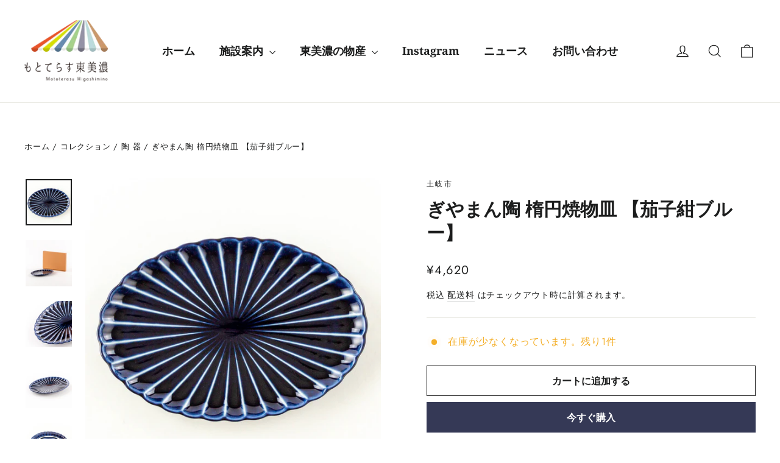

--- FILE ---
content_type: text/html; charset=utf-8
request_url: https://mototerasu-higashimino.jp/collections/pottery/products/tk0031-01
body_size: 29107
content:
<!doctype html>
<html class="no-js" lang="ja" dir="ltr">
<head>


  <meta charset="utf-8">
  <meta http-equiv="X-UA-Compatible" content="IE=edge,chrome=1">
  <meta name="viewport" content="width=device-width,initial-scale=1">
  <meta name="theme-color" content="#353956">
  <link rel="canonical" href="https://mototerasu-higashimino.jp/products/tk0031-01">
  <link rel="preconnect" href="https://cdn.shopify.com">
  <link rel="preconnect" href="https://fonts.shopifycdn.com">
  <link rel="dns-prefetch" href="https://productreviews.shopifycdn.com">
  <link rel="dns-prefetch" href="https://ajax.googleapis.com">
  <link rel="dns-prefetch" href="https://maps.googleapis.com">
  <link rel="dns-prefetch" href="https://maps.gstatic.com"><link rel="shortcut icon" href="//mototerasu-higashimino.jp/cdn/shop/files/icon-32x32_32x32.png?v=1647538396" type="image/png" /><title>ぎやまん陶 楕円焼物皿 【茄子紺ブルー】
&ndash; もとてらす東美濃
</title>
<meta name="description" content="【 茄子紺ブルー 】使うほどに色が深みを増していくと言われる日本の伝統染め・藍の色。その上品な色には、凛々しさを感じられます。 ガラスのような透明感で、いつもの料理も、ちょっと特別。漆の溜め塗りのような奥行きと、ガラスのように繊細な透明感。江戸時代にガラス製品を意味する言葉、「ぎやまん」から名づけました。圧倒的な存在感をもち、どんな料理に合わせても、料亭のようなワンランク上の上品さを演出できます。電子レンジや食洗機も使用できて、実用性も抜群。パリのDIOR（クリスチャン・ディオール）本店でも販売されたり、ヴェルサイユ宮殿の晩餐会でも使用されるなど、国内外で注目を集めるシリーズです。【 商品説明 】幅210×奥行145×高さ20(mm"><meta property="og:site_name" content="もとてらす東美濃">
  <meta property="og:url" content="https://mototerasu-higashimino.jp/products/tk0031-01">
  <meta property="og:title" content="ぎやまん陶 楕円焼物皿 【茄子紺ブルー】">
  <meta property="og:type" content="product">
  <meta property="og:description" content="【 茄子紺ブルー 】使うほどに色が深みを増していくと言われる日本の伝統染め・藍の色。その上品な色には、凛々しさを感じられます。 ガラスのような透明感で、いつもの料理も、ちょっと特別。漆の溜め塗りのような奥行きと、ガラスのように繊細な透明感。江戸時代にガラス製品を意味する言葉、「ぎやまん」から名づけました。圧倒的な存在感をもち、どんな料理に合わせても、料亭のようなワンランク上の上品さを演出できます。電子レンジや食洗機も使用できて、実用性も抜群。パリのDIOR（クリスチャン・ディオール）本店でも販売されたり、ヴェルサイユ宮殿の晩餐会でも使用されるなど、国内外で注目を集めるシリーズです。【 商品説明 】幅210×奥行145×高さ20(mm"><meta property="og:image" content="http://mototerasu-higashimino.jp/cdn/shop/products/TK0031-01-04.jpg?v=1656664573">
    <meta property="og:image:secure_url" content="https://mototerasu-higashimino.jp/cdn/shop/products/TK0031-01-04.jpg?v=1656664573">
    <meta property="og:image:width" content="1200">
    <meta property="og:image:height" content="1200"><meta name="twitter:site" content="@">
  <meta name="twitter:card" content="summary_large_image">
  <meta name="twitter:title" content="ぎやまん陶 楕円焼物皿 【茄子紺ブルー】">
  <meta name="twitter:description" content="【 茄子紺ブルー 】使うほどに色が深みを増していくと言われる日本の伝統染め・藍の色。その上品な色には、凛々しさを感じられます。 ガラスのような透明感で、いつもの料理も、ちょっと特別。漆の溜め塗りのような奥行きと、ガラスのように繊細な透明感。江戸時代にガラス製品を意味する言葉、「ぎやまん」から名づけました。圧倒的な存在感をもち、どんな料理に合わせても、料亭のようなワンランク上の上品さを演出できます。電子レンジや食洗機も使用できて、実用性も抜群。パリのDIOR（クリスチャン・ディオール）本店でも販売されたり、ヴェルサイユ宮殿の晩餐会でも使用されるなど、国内外で注目を集めるシリーズです。【 商品説明 】幅210×奥行145×高さ20(mm">
<style data-shopify>@font-face {
  font-family: "Noto Serif";
  font-weight: 700;
  font-style: normal;
  font-display: swap;
  src: url("//mototerasu-higashimino.jp/cdn/fonts/noto_serif/notoserif_n7.d275fb7cbb6b6809702719ab47b39e5200c4f530.woff2") format("woff2"),
       url("//mototerasu-higashimino.jp/cdn/fonts/noto_serif/notoserif_n7.0386ee49bd94b3b26da3580808c2d97c2a1d2d82.woff") format("woff");
}

  @font-face {
  font-family: Jost;
  font-weight: 400;
  font-style: normal;
  font-display: swap;
  src: url("//mototerasu-higashimino.jp/cdn/fonts/jost/jost_n4.d47a1b6347ce4a4c9f437608011273009d91f2b7.woff2") format("woff2"),
       url("//mototerasu-higashimino.jp/cdn/fonts/jost/jost_n4.791c46290e672b3f85c3d1c651ef2efa3819eadd.woff") format("woff");
}


  @font-face {
  font-family: Jost;
  font-weight: 600;
  font-style: normal;
  font-display: swap;
  src: url("//mototerasu-higashimino.jp/cdn/fonts/jost/jost_n6.ec1178db7a7515114a2d84e3dd680832b7af8b99.woff2") format("woff2"),
       url("//mototerasu-higashimino.jp/cdn/fonts/jost/jost_n6.b1178bb6bdd3979fef38e103a3816f6980aeaff9.woff") format("woff");
}

  @font-face {
  font-family: Jost;
  font-weight: 400;
  font-style: italic;
  font-display: swap;
  src: url("//mototerasu-higashimino.jp/cdn/fonts/jost/jost_i4.b690098389649750ada222b9763d55796c5283a5.woff2") format("woff2"),
       url("//mototerasu-higashimino.jp/cdn/fonts/jost/jost_i4.fd766415a47e50b9e391ae7ec04e2ae25e7e28b0.woff") format("woff");
}

  @font-face {
  font-family: Jost;
  font-weight: 600;
  font-style: italic;
  font-display: swap;
  src: url("//mototerasu-higashimino.jp/cdn/fonts/jost/jost_i6.9af7e5f39e3a108c08f24047a4276332d9d7b85e.woff2") format("woff2"),
       url("//mototerasu-higashimino.jp/cdn/fonts/jost/jost_i6.2bf310262638f998ed206777ce0b9a3b98b6fe92.woff") format("woff");
}

</style><link href="//mototerasu-higashimino.jp/cdn/shop/t/10/assets/theme.css?v=121810955399230301101759708607" rel="stylesheet" type="text/css" media="all" />
<style data-shopify>:root {
    --typeHeaderPrimary: "Noto Serif";
    --typeHeaderFallback: serif;
    --typeHeaderSize: 30px;
    --typeHeaderWeight: 700;
    --typeHeaderLineHeight: 1.3;
    --typeHeaderSpacing: 0.0em;

    --typeBasePrimary:Jost;
    --typeBaseFallback:sans-serif;
    --typeBaseSize: 16px;
    --typeBaseWeight: 400;
    --typeBaseLineHeight: 1.8;
    --typeBaseSpacing: 0.05em;

    --iconWeight: 3px;
    --iconLinecaps: miter;
  }

  
.collection-hero__content:before,
  .hero__image-wrapper:before,
  .hero__media:before {
    background-image: linear-gradient(to bottom, rgba(23, 23, 44, 0.0) 0%, rgba(23, 23, 44, 0.0) 40%, rgba(23, 23, 44, 0.32) 100%);
  }

  .skrim__item-content .skrim__overlay:after {
    background-image: linear-gradient(to bottom, rgba(23, 23, 44, 0.0) 30%, rgba(23, 23, 44, 0.32) 100%);
  }

  .placeholder-content {
    background-image: linear-gradient(100deg, #f4f4f4 40%, #ececec 63%, #f4f4f4 79%);
  }</style><script>
    document.documentElement.className = document.documentElement.className.replace('no-js', 'js');

    window.theme = window.theme || {};
    theme.routes = {
      home: "/",
      cart: "/cart.js",
      cartPage: "/cart",
      cartAdd: "/cart/add.js",
      cartChange: "/cart/change.js",
      search: "/search"
    };
    theme.strings = {
      soldOut: "完売",
      unavailable: "利用できません",
      inStockLabel: "在庫あり。すぐに発送可能です。",
      stockLabel: "在庫が少なくなっています。残り[count]件",
      willNotShipUntil: "[date]に発送されます",
      willBeInStockAfter: "[date]に在庫が復活します",
      waitingForStock: "在庫補充中です",
      cartSavings: "[savings]を節約しています",
      cartEmpty: "カートは空です",
      cartTermsConfirmation: "チェックアウト時には利用規約に同意する必要があります",
      searchCollections: "コレクション:",
      searchPages: "ページ:",
      searchArticles: "記事:"
    };
    theme.settings = {
      dynamicVariantsEnable: true,
      cartType: "page",
      isCustomerTemplate: false,
      moneyFormat: "¥{{amount_no_decimals}}",
      predictiveSearch: true,
      predictiveSearchType: "product,article,page,collection",
      quickView: true,
      themeName: 'Motion',
      themeVersion: "8.5.1"
    };
  </script>

  <script>window.performance && window.performance.mark && window.performance.mark('shopify.content_for_header.start');</script><meta id="shopify-digital-wallet" name="shopify-digital-wallet" content="/56485609531/digital_wallets/dialog">
<link rel="alternate" type="application/json+oembed" href="https://mototerasu-higashimino.jp/products/tk0031-01.oembed">
<script async="async" src="/checkouts/internal/preloads.js?locale=ja-JP"></script>
<script id="shopify-features" type="application/json">{"accessToken":"9d368605abf4930d30c9dbd1e07b2334","betas":["rich-media-storefront-analytics"],"domain":"mototerasu-higashimino.jp","predictiveSearch":false,"shopId":56485609531,"locale":"ja"}</script>
<script>var Shopify = Shopify || {};
Shopify.shop = "xn-88jl0a0hpbz041e9fmdz3a.myshopify.com";
Shopify.locale = "ja";
Shopify.currency = {"active":"JPY","rate":"1.0"};
Shopify.country = "JP";
Shopify.theme = {"name":"Motion2025.09推奨品対応-酒類販売対応","id":134250168379,"schema_name":"Motion","schema_version":"8.5.1","theme_store_id":847,"role":"main"};
Shopify.theme.handle = "null";
Shopify.theme.style = {"id":null,"handle":null};
Shopify.cdnHost = "mototerasu-higashimino.jp/cdn";
Shopify.routes = Shopify.routes || {};
Shopify.routes.root = "/";</script>
<script type="module">!function(o){(o.Shopify=o.Shopify||{}).modules=!0}(window);</script>
<script>!function(o){function n(){var o=[];function n(){o.push(Array.prototype.slice.apply(arguments))}return n.q=o,n}var t=o.Shopify=o.Shopify||{};t.loadFeatures=n(),t.autoloadFeatures=n()}(window);</script>
<script id="shop-js-analytics" type="application/json">{"pageType":"product"}</script>
<script defer="defer" async type="module" src="//mototerasu-higashimino.jp/cdn/shopifycloud/shop-js/modules/v2/client.init-shop-cart-sync_CZKilf07.ja.esm.js"></script>
<script defer="defer" async type="module" src="//mototerasu-higashimino.jp/cdn/shopifycloud/shop-js/modules/v2/chunk.common_rlhnONO2.esm.js"></script>
<script type="module">
  await import("//mototerasu-higashimino.jp/cdn/shopifycloud/shop-js/modules/v2/client.init-shop-cart-sync_CZKilf07.ja.esm.js");
await import("//mototerasu-higashimino.jp/cdn/shopifycloud/shop-js/modules/v2/chunk.common_rlhnONO2.esm.js");

  window.Shopify.SignInWithShop?.initShopCartSync?.({"fedCMEnabled":true,"windoidEnabled":true});

</script>
<script>(function() {
  var isLoaded = false;
  function asyncLoad() {
    if (isLoaded) return;
    isLoaded = true;
    var urls = ["https:\/\/instafeed.nfcube.com\/cdn\/a2939f20eb71688bc524d60ca0f970e5.js?shop=xn-88jl0a0hpbz041e9fmdz3a.myshopify.com"];
    for (var i = 0; i < urls.length; i++) {
      var s = document.createElement('script');
      s.type = 'text/javascript';
      s.async = true;
      s.src = urls[i];
      var x = document.getElementsByTagName('script')[0];
      x.parentNode.insertBefore(s, x);
    }
  };
  if(window.attachEvent) {
    window.attachEvent('onload', asyncLoad);
  } else {
    window.addEventListener('load', asyncLoad, false);
  }
})();</script>
<script id="__st">var __st={"a":56485609531,"offset":32400,"reqid":"b053533c-7633-468d-84c9-17ba7b56ae83-1768977962","pageurl":"mototerasu-higashimino.jp\/collections\/pottery\/products\/tk0031-01","u":"1cef7692a84f","p":"product","rtyp":"product","rid":6902676848699};</script>
<script>window.ShopifyPaypalV4VisibilityTracking = true;</script>
<script id="captcha-bootstrap">!function(){'use strict';const t='contact',e='account',n='new_comment',o=[[t,t],['blogs',n],['comments',n],[t,'customer']],c=[[e,'customer_login'],[e,'guest_login'],[e,'recover_customer_password'],[e,'create_customer']],r=t=>t.map((([t,e])=>`form[action*='/${t}']:not([data-nocaptcha='true']) input[name='form_type'][value='${e}']`)).join(','),a=t=>()=>t?[...document.querySelectorAll(t)].map((t=>t.form)):[];function s(){const t=[...o],e=r(t);return a(e)}const i='password',u='form_key',d=['recaptcha-v3-token','g-recaptcha-response','h-captcha-response',i],f=()=>{try{return window.sessionStorage}catch{return}},m='__shopify_v',_=t=>t.elements[u];function p(t,e,n=!1){try{const o=window.sessionStorage,c=JSON.parse(o.getItem(e)),{data:r}=function(t){const{data:e,action:n}=t;return t[m]||n?{data:e,action:n}:{data:t,action:n}}(c);for(const[e,n]of Object.entries(r))t.elements[e]&&(t.elements[e].value=n);n&&o.removeItem(e)}catch(o){console.error('form repopulation failed',{error:o})}}const l='form_type',E='cptcha';function T(t){t.dataset[E]=!0}const w=window,h=w.document,L='Shopify',v='ce_forms',y='captcha';let A=!1;((t,e)=>{const n=(g='f06e6c50-85a8-45c8-87d0-21a2b65856fe',I='https://cdn.shopify.com/shopifycloud/storefront-forms-hcaptcha/ce_storefront_forms_captcha_hcaptcha.v1.5.2.iife.js',D={infoText:'hCaptchaによる保護',privacyText:'プライバシー',termsText:'利用規約'},(t,e,n)=>{const o=w[L][v],c=o.bindForm;if(c)return c(t,g,e,D).then(n);var r;o.q.push([[t,g,e,D],n]),r=I,A||(h.body.append(Object.assign(h.createElement('script'),{id:'captcha-provider',async:!0,src:r})),A=!0)});var g,I,D;w[L]=w[L]||{},w[L][v]=w[L][v]||{},w[L][v].q=[],w[L][y]=w[L][y]||{},w[L][y].protect=function(t,e){n(t,void 0,e),T(t)},Object.freeze(w[L][y]),function(t,e,n,w,h,L){const[v,y,A,g]=function(t,e,n){const i=e?o:[],u=t?c:[],d=[...i,...u],f=r(d),m=r(i),_=r(d.filter((([t,e])=>n.includes(e))));return[a(f),a(m),a(_),s()]}(w,h,L),I=t=>{const e=t.target;return e instanceof HTMLFormElement?e:e&&e.form},D=t=>v().includes(t);t.addEventListener('submit',(t=>{const e=I(t);if(!e)return;const n=D(e)&&!e.dataset.hcaptchaBound&&!e.dataset.recaptchaBound,o=_(e),c=g().includes(e)&&(!o||!o.value);(n||c)&&t.preventDefault(),c&&!n&&(function(t){try{if(!f())return;!function(t){const e=f();if(!e)return;const n=_(t);if(!n)return;const o=n.value;o&&e.removeItem(o)}(t);const e=Array.from(Array(32),(()=>Math.random().toString(36)[2])).join('');!function(t,e){_(t)||t.append(Object.assign(document.createElement('input'),{type:'hidden',name:u})),t.elements[u].value=e}(t,e),function(t,e){const n=f();if(!n)return;const o=[...t.querySelectorAll(`input[type='${i}']`)].map((({name:t})=>t)),c=[...d,...o],r={};for(const[a,s]of new FormData(t).entries())c.includes(a)||(r[a]=s);n.setItem(e,JSON.stringify({[m]:1,action:t.action,data:r}))}(t,e)}catch(e){console.error('failed to persist form',e)}}(e),e.submit())}));const S=(t,e)=>{t&&!t.dataset[E]&&(n(t,e.some((e=>e===t))),T(t))};for(const o of['focusin','change'])t.addEventListener(o,(t=>{const e=I(t);D(e)&&S(e,y())}));const B=e.get('form_key'),M=e.get(l),P=B&&M;t.addEventListener('DOMContentLoaded',(()=>{const t=y();if(P)for(const e of t)e.elements[l].value===M&&p(e,B);[...new Set([...A(),...v().filter((t=>'true'===t.dataset.shopifyCaptcha))])].forEach((e=>S(e,t)))}))}(h,new URLSearchParams(w.location.search),n,t,e,['guest_login'])})(!0,!0)}();</script>
<script integrity="sha256-4kQ18oKyAcykRKYeNunJcIwy7WH5gtpwJnB7kiuLZ1E=" data-source-attribution="shopify.loadfeatures" defer="defer" src="//mototerasu-higashimino.jp/cdn/shopifycloud/storefront/assets/storefront/load_feature-a0a9edcb.js" crossorigin="anonymous"></script>
<script data-source-attribution="shopify.dynamic_checkout.dynamic.init">var Shopify=Shopify||{};Shopify.PaymentButton=Shopify.PaymentButton||{isStorefrontPortableWallets:!0,init:function(){window.Shopify.PaymentButton.init=function(){};var t=document.createElement("script");t.src="https://mototerasu-higashimino.jp/cdn/shopifycloud/portable-wallets/latest/portable-wallets.ja.js",t.type="module",document.head.appendChild(t)}};
</script>
<script data-source-attribution="shopify.dynamic_checkout.buyer_consent">
  function portableWalletsHideBuyerConsent(e){var t=document.getElementById("shopify-buyer-consent"),n=document.getElementById("shopify-subscription-policy-button");t&&n&&(t.classList.add("hidden"),t.setAttribute("aria-hidden","true"),n.removeEventListener("click",e))}function portableWalletsShowBuyerConsent(e){var t=document.getElementById("shopify-buyer-consent"),n=document.getElementById("shopify-subscription-policy-button");t&&n&&(t.classList.remove("hidden"),t.removeAttribute("aria-hidden"),n.addEventListener("click",e))}window.Shopify?.PaymentButton&&(window.Shopify.PaymentButton.hideBuyerConsent=portableWalletsHideBuyerConsent,window.Shopify.PaymentButton.showBuyerConsent=portableWalletsShowBuyerConsent);
</script>
<script>
  function portableWalletsCleanup(e){e&&e.src&&console.error("Failed to load portable wallets script "+e.src);var t=document.querySelectorAll("shopify-accelerated-checkout .shopify-payment-button__skeleton, shopify-accelerated-checkout-cart .wallet-cart-button__skeleton"),e=document.getElementById("shopify-buyer-consent");for(let e=0;e<t.length;e++)t[e].remove();e&&e.remove()}function portableWalletsNotLoadedAsModule(e){e instanceof ErrorEvent&&"string"==typeof e.message&&e.message.includes("import.meta")&&"string"==typeof e.filename&&e.filename.includes("portable-wallets")&&(window.removeEventListener("error",portableWalletsNotLoadedAsModule),window.Shopify.PaymentButton.failedToLoad=e,"loading"===document.readyState?document.addEventListener("DOMContentLoaded",window.Shopify.PaymentButton.init):window.Shopify.PaymentButton.init())}window.addEventListener("error",portableWalletsNotLoadedAsModule);
</script>

<script type="module" src="https://mototerasu-higashimino.jp/cdn/shopifycloud/portable-wallets/latest/portable-wallets.ja.js" onError="portableWalletsCleanup(this)" crossorigin="anonymous"></script>
<script nomodule>
  document.addEventListener("DOMContentLoaded", portableWalletsCleanup);
</script>

<link id="shopify-accelerated-checkout-styles" rel="stylesheet" media="screen" href="https://mototerasu-higashimino.jp/cdn/shopifycloud/portable-wallets/latest/accelerated-checkout-backwards-compat.css" crossorigin="anonymous">
<style id="shopify-accelerated-checkout-cart">
        #shopify-buyer-consent {
  margin-top: 1em;
  display: inline-block;
  width: 100%;
}

#shopify-buyer-consent.hidden {
  display: none;
}

#shopify-subscription-policy-button {
  background: none;
  border: none;
  padding: 0;
  text-decoration: underline;
  font-size: inherit;
  cursor: pointer;
}

#shopify-subscription-policy-button::before {
  box-shadow: none;
}

      </style>

<script>window.performance && window.performance.mark && window.performance.mark('shopify.content_for_header.end');</script>

  <script src="//mototerasu-higashimino.jp/cdn/shop/t/10/assets/vendor-scripts-v14.js" defer="defer"></script><script src="//mototerasu-higashimino.jp/cdn/shop/t/10/assets/theme.js?v=14869377031679320541758867070" defer="defer"></script><script src="https://cdn.shopify.com/extensions/e538df54-5706-447c-bc3f-bfde9021285e/cc-41/assets/cc-age-age.js" type="text/javascript" defer="defer"></script>
<link href="https://monorail-edge.shopifysvc.com" rel="dns-prefetch">
<script>(function(){if ("sendBeacon" in navigator && "performance" in window) {try {var session_token_from_headers = performance.getEntriesByType('navigation')[0].serverTiming.find(x => x.name == '_s').description;} catch {var session_token_from_headers = undefined;}var session_cookie_matches = document.cookie.match(/_shopify_s=([^;]*)/);var session_token_from_cookie = session_cookie_matches && session_cookie_matches.length === 2 ? session_cookie_matches[1] : "";var session_token = session_token_from_headers || session_token_from_cookie || "";function handle_abandonment_event(e) {var entries = performance.getEntries().filter(function(entry) {return /monorail-edge.shopifysvc.com/.test(entry.name);});if (!window.abandonment_tracked && entries.length === 0) {window.abandonment_tracked = true;var currentMs = Date.now();var navigation_start = performance.timing.navigationStart;var payload = {shop_id: 56485609531,url: window.location.href,navigation_start,duration: currentMs - navigation_start,session_token,page_type: "product"};window.navigator.sendBeacon("https://monorail-edge.shopifysvc.com/v1/produce", JSON.stringify({schema_id: "online_store_buyer_site_abandonment/1.1",payload: payload,metadata: {event_created_at_ms: currentMs,event_sent_at_ms: currentMs}}));}}window.addEventListener('pagehide', handle_abandonment_event);}}());</script>
<script id="web-pixels-manager-setup">(function e(e,d,r,n,o){if(void 0===o&&(o={}),!Boolean(null===(a=null===(i=window.Shopify)||void 0===i?void 0:i.analytics)||void 0===a?void 0:a.replayQueue)){var i,a;window.Shopify=window.Shopify||{};var t=window.Shopify;t.analytics=t.analytics||{};var s=t.analytics;s.replayQueue=[],s.publish=function(e,d,r){return s.replayQueue.push([e,d,r]),!0};try{self.performance.mark("wpm:start")}catch(e){}var l=function(){var e={modern:/Edge?\/(1{2}[4-9]|1[2-9]\d|[2-9]\d{2}|\d{4,})\.\d+(\.\d+|)|Firefox\/(1{2}[4-9]|1[2-9]\d|[2-9]\d{2}|\d{4,})\.\d+(\.\d+|)|Chrom(ium|e)\/(9{2}|\d{3,})\.\d+(\.\d+|)|(Maci|X1{2}).+ Version\/(15\.\d+|(1[6-9]|[2-9]\d|\d{3,})\.\d+)([,.]\d+|)( \(\w+\)|)( Mobile\/\w+|) Safari\/|Chrome.+OPR\/(9{2}|\d{3,})\.\d+\.\d+|(CPU[ +]OS|iPhone[ +]OS|CPU[ +]iPhone|CPU IPhone OS|CPU iPad OS)[ +]+(15[._]\d+|(1[6-9]|[2-9]\d|\d{3,})[._]\d+)([._]\d+|)|Android:?[ /-](13[3-9]|1[4-9]\d|[2-9]\d{2}|\d{4,})(\.\d+|)(\.\d+|)|Android.+Firefox\/(13[5-9]|1[4-9]\d|[2-9]\d{2}|\d{4,})\.\d+(\.\d+|)|Android.+Chrom(ium|e)\/(13[3-9]|1[4-9]\d|[2-9]\d{2}|\d{4,})\.\d+(\.\d+|)|SamsungBrowser\/([2-9]\d|\d{3,})\.\d+/,legacy:/Edge?\/(1[6-9]|[2-9]\d|\d{3,})\.\d+(\.\d+|)|Firefox\/(5[4-9]|[6-9]\d|\d{3,})\.\d+(\.\d+|)|Chrom(ium|e)\/(5[1-9]|[6-9]\d|\d{3,})\.\d+(\.\d+|)([\d.]+$|.*Safari\/(?![\d.]+ Edge\/[\d.]+$))|(Maci|X1{2}).+ Version\/(10\.\d+|(1[1-9]|[2-9]\d|\d{3,})\.\d+)([,.]\d+|)( \(\w+\)|)( Mobile\/\w+|) Safari\/|Chrome.+OPR\/(3[89]|[4-9]\d|\d{3,})\.\d+\.\d+|(CPU[ +]OS|iPhone[ +]OS|CPU[ +]iPhone|CPU IPhone OS|CPU iPad OS)[ +]+(10[._]\d+|(1[1-9]|[2-9]\d|\d{3,})[._]\d+)([._]\d+|)|Android:?[ /-](13[3-9]|1[4-9]\d|[2-9]\d{2}|\d{4,})(\.\d+|)(\.\d+|)|Mobile Safari.+OPR\/([89]\d|\d{3,})\.\d+\.\d+|Android.+Firefox\/(13[5-9]|1[4-9]\d|[2-9]\d{2}|\d{4,})\.\d+(\.\d+|)|Android.+Chrom(ium|e)\/(13[3-9]|1[4-9]\d|[2-9]\d{2}|\d{4,})\.\d+(\.\d+|)|Android.+(UC? ?Browser|UCWEB|U3)[ /]?(15\.([5-9]|\d{2,})|(1[6-9]|[2-9]\d|\d{3,})\.\d+)\.\d+|SamsungBrowser\/(5\.\d+|([6-9]|\d{2,})\.\d+)|Android.+MQ{2}Browser\/(14(\.(9|\d{2,})|)|(1[5-9]|[2-9]\d|\d{3,})(\.\d+|))(\.\d+|)|K[Aa][Ii]OS\/(3\.\d+|([4-9]|\d{2,})\.\d+)(\.\d+|)/},d=e.modern,r=e.legacy,n=navigator.userAgent;return n.match(d)?"modern":n.match(r)?"legacy":"unknown"}(),u="modern"===l?"modern":"legacy",c=(null!=n?n:{modern:"",legacy:""})[u],f=function(e){return[e.baseUrl,"/wpm","/b",e.hashVersion,"modern"===e.buildTarget?"m":"l",".js"].join("")}({baseUrl:d,hashVersion:r,buildTarget:u}),m=function(e){var d=e.version,r=e.bundleTarget,n=e.surface,o=e.pageUrl,i=e.monorailEndpoint;return{emit:function(e){var a=e.status,t=e.errorMsg,s=(new Date).getTime(),l=JSON.stringify({metadata:{event_sent_at_ms:s},events:[{schema_id:"web_pixels_manager_load/3.1",payload:{version:d,bundle_target:r,page_url:o,status:a,surface:n,error_msg:t},metadata:{event_created_at_ms:s}}]});if(!i)return console&&console.warn&&console.warn("[Web Pixels Manager] No Monorail endpoint provided, skipping logging."),!1;try{return self.navigator.sendBeacon.bind(self.navigator)(i,l)}catch(e){}var u=new XMLHttpRequest;try{return u.open("POST",i,!0),u.setRequestHeader("Content-Type","text/plain"),u.send(l),!0}catch(e){return console&&console.warn&&console.warn("[Web Pixels Manager] Got an unhandled error while logging to Monorail."),!1}}}}({version:r,bundleTarget:l,surface:e.surface,pageUrl:self.location.href,monorailEndpoint:e.monorailEndpoint});try{o.browserTarget=l,function(e){var d=e.src,r=e.async,n=void 0===r||r,o=e.onload,i=e.onerror,a=e.sri,t=e.scriptDataAttributes,s=void 0===t?{}:t,l=document.createElement("script"),u=document.querySelector("head"),c=document.querySelector("body");if(l.async=n,l.src=d,a&&(l.integrity=a,l.crossOrigin="anonymous"),s)for(var f in s)if(Object.prototype.hasOwnProperty.call(s,f))try{l.dataset[f]=s[f]}catch(e){}if(o&&l.addEventListener("load",o),i&&l.addEventListener("error",i),u)u.appendChild(l);else{if(!c)throw new Error("Did not find a head or body element to append the script");c.appendChild(l)}}({src:f,async:!0,onload:function(){if(!function(){var e,d;return Boolean(null===(d=null===(e=window.Shopify)||void 0===e?void 0:e.analytics)||void 0===d?void 0:d.initialized)}()){var d=window.webPixelsManager.init(e)||void 0;if(d){var r=window.Shopify.analytics;r.replayQueue.forEach((function(e){var r=e[0],n=e[1],o=e[2];d.publishCustomEvent(r,n,o)})),r.replayQueue=[],r.publish=d.publishCustomEvent,r.visitor=d.visitor,r.initialized=!0}}},onerror:function(){return m.emit({status:"failed",errorMsg:"".concat(f," has failed to load")})},sri:function(e){var d=/^sha384-[A-Za-z0-9+/=]+$/;return"string"==typeof e&&d.test(e)}(c)?c:"",scriptDataAttributes:o}),m.emit({status:"loading"})}catch(e){m.emit({status:"failed",errorMsg:(null==e?void 0:e.message)||"Unknown error"})}}})({shopId: 56485609531,storefrontBaseUrl: "https://mototerasu-higashimino.jp",extensionsBaseUrl: "https://extensions.shopifycdn.com/cdn/shopifycloud/web-pixels-manager",monorailEndpoint: "https://monorail-edge.shopifysvc.com/unstable/produce_batch",surface: "storefront-renderer",enabledBetaFlags: ["2dca8a86"],webPixelsConfigList: [{"id":"244252731","configuration":"{\"config\":\"{\\\"pixel_id\\\":\\\"G-J8JTVX8M3H\\\",\\\"gtag_events\\\":[{\\\"type\\\":\\\"purchase\\\",\\\"action_label\\\":\\\"G-J8JTVX8M3H\\\"},{\\\"type\\\":\\\"page_view\\\",\\\"action_label\\\":\\\"G-J8JTVX8M3H\\\"},{\\\"type\\\":\\\"view_item\\\",\\\"action_label\\\":\\\"G-J8JTVX8M3H\\\"},{\\\"type\\\":\\\"search\\\",\\\"action_label\\\":\\\"G-J8JTVX8M3H\\\"},{\\\"type\\\":\\\"add_to_cart\\\",\\\"action_label\\\":\\\"G-J8JTVX8M3H\\\"},{\\\"type\\\":\\\"begin_checkout\\\",\\\"action_label\\\":\\\"G-J8JTVX8M3H\\\"},{\\\"type\\\":\\\"add_payment_info\\\",\\\"action_label\\\":\\\"G-J8JTVX8M3H\\\"}],\\\"enable_monitoring_mode\\\":false}\"}","eventPayloadVersion":"v1","runtimeContext":"OPEN","scriptVersion":"b2a88bafab3e21179ed38636efcd8a93","type":"APP","apiClientId":1780363,"privacyPurposes":[],"dataSharingAdjustments":{"protectedCustomerApprovalScopes":["read_customer_address","read_customer_email","read_customer_name","read_customer_personal_data","read_customer_phone"]}},{"id":"shopify-app-pixel","configuration":"{}","eventPayloadVersion":"v1","runtimeContext":"STRICT","scriptVersion":"0450","apiClientId":"shopify-pixel","type":"APP","privacyPurposes":["ANALYTICS","MARKETING"]},{"id":"shopify-custom-pixel","eventPayloadVersion":"v1","runtimeContext":"LAX","scriptVersion":"0450","apiClientId":"shopify-pixel","type":"CUSTOM","privacyPurposes":["ANALYTICS","MARKETING"]}],isMerchantRequest: false,initData: {"shop":{"name":"もとてらす東美濃","paymentSettings":{"currencyCode":"JPY"},"myshopifyDomain":"xn-88jl0a0hpbz041e9fmdz3a.myshopify.com","countryCode":"JP","storefrontUrl":"https:\/\/mototerasu-higashimino.jp"},"customer":null,"cart":null,"checkout":null,"productVariants":[{"price":{"amount":4620.0,"currencyCode":"JPY"},"product":{"title":"ぎやまん陶 楕円焼物皿 【茄子紺ブルー】","vendor":"土岐市","id":"6902676848699","untranslatedTitle":"ぎやまん陶 楕円焼物皿 【茄子紺ブルー】","url":"\/products\/tk0031-01","type":"陶器"},"id":"40509931946043","image":{"src":"\/\/mototerasu-higashimino.jp\/cdn\/shop\/products\/TK0031-01-04.jpg?v=1656664573"},"sku":"TK0031-01","title":"Default Title","untranslatedTitle":"Default Title"}],"purchasingCompany":null},},"https://mototerasu-higashimino.jp/cdn","fcfee988w5aeb613cpc8e4bc33m6693e112",{"modern":"","legacy":""},{"shopId":"56485609531","storefrontBaseUrl":"https:\/\/mototerasu-higashimino.jp","extensionBaseUrl":"https:\/\/extensions.shopifycdn.com\/cdn\/shopifycloud\/web-pixels-manager","surface":"storefront-renderer","enabledBetaFlags":"[\"2dca8a86\"]","isMerchantRequest":"false","hashVersion":"fcfee988w5aeb613cpc8e4bc33m6693e112","publish":"custom","events":"[[\"page_viewed\",{}],[\"product_viewed\",{\"productVariant\":{\"price\":{\"amount\":4620.0,\"currencyCode\":\"JPY\"},\"product\":{\"title\":\"ぎやまん陶 楕円焼物皿 【茄子紺ブルー】\",\"vendor\":\"土岐市\",\"id\":\"6902676848699\",\"untranslatedTitle\":\"ぎやまん陶 楕円焼物皿 【茄子紺ブルー】\",\"url\":\"\/products\/tk0031-01\",\"type\":\"陶器\"},\"id\":\"40509931946043\",\"image\":{\"src\":\"\/\/mototerasu-higashimino.jp\/cdn\/shop\/products\/TK0031-01-04.jpg?v=1656664573\"},\"sku\":\"TK0031-01\",\"title\":\"Default Title\",\"untranslatedTitle\":\"Default Title\"}}]]"});</script><script>
  window.ShopifyAnalytics = window.ShopifyAnalytics || {};
  window.ShopifyAnalytics.meta = window.ShopifyAnalytics.meta || {};
  window.ShopifyAnalytics.meta.currency = 'JPY';
  var meta = {"product":{"id":6902676848699,"gid":"gid:\/\/shopify\/Product\/6902676848699","vendor":"土岐市","type":"陶器","handle":"tk0031-01","variants":[{"id":40509931946043,"price":462000,"name":"ぎやまん陶 楕円焼物皿 【茄子紺ブルー】","public_title":null,"sku":"TK0031-01"}],"remote":false},"page":{"pageType":"product","resourceType":"product","resourceId":6902676848699,"requestId":"b053533c-7633-468d-84c9-17ba7b56ae83-1768977962"}};
  for (var attr in meta) {
    window.ShopifyAnalytics.meta[attr] = meta[attr];
  }
</script>
<script class="analytics">
  (function () {
    var customDocumentWrite = function(content) {
      var jquery = null;

      if (window.jQuery) {
        jquery = window.jQuery;
      } else if (window.Checkout && window.Checkout.$) {
        jquery = window.Checkout.$;
      }

      if (jquery) {
        jquery('body').append(content);
      }
    };

    var hasLoggedConversion = function(token) {
      if (token) {
        return document.cookie.indexOf('loggedConversion=' + token) !== -1;
      }
      return false;
    }

    var setCookieIfConversion = function(token) {
      if (token) {
        var twoMonthsFromNow = new Date(Date.now());
        twoMonthsFromNow.setMonth(twoMonthsFromNow.getMonth() + 2);

        document.cookie = 'loggedConversion=' + token + '; expires=' + twoMonthsFromNow;
      }
    }

    var trekkie = window.ShopifyAnalytics.lib = window.trekkie = window.trekkie || [];
    if (trekkie.integrations) {
      return;
    }
    trekkie.methods = [
      'identify',
      'page',
      'ready',
      'track',
      'trackForm',
      'trackLink'
    ];
    trekkie.factory = function(method) {
      return function() {
        var args = Array.prototype.slice.call(arguments);
        args.unshift(method);
        trekkie.push(args);
        return trekkie;
      };
    };
    for (var i = 0; i < trekkie.methods.length; i++) {
      var key = trekkie.methods[i];
      trekkie[key] = trekkie.factory(key);
    }
    trekkie.load = function(config) {
      trekkie.config = config || {};
      trekkie.config.initialDocumentCookie = document.cookie;
      var first = document.getElementsByTagName('script')[0];
      var script = document.createElement('script');
      script.type = 'text/javascript';
      script.onerror = function(e) {
        var scriptFallback = document.createElement('script');
        scriptFallback.type = 'text/javascript';
        scriptFallback.onerror = function(error) {
                var Monorail = {
      produce: function produce(monorailDomain, schemaId, payload) {
        var currentMs = new Date().getTime();
        var event = {
          schema_id: schemaId,
          payload: payload,
          metadata: {
            event_created_at_ms: currentMs,
            event_sent_at_ms: currentMs
          }
        };
        return Monorail.sendRequest("https://" + monorailDomain + "/v1/produce", JSON.stringify(event));
      },
      sendRequest: function sendRequest(endpointUrl, payload) {
        // Try the sendBeacon API
        if (window && window.navigator && typeof window.navigator.sendBeacon === 'function' && typeof window.Blob === 'function' && !Monorail.isIos12()) {
          var blobData = new window.Blob([payload], {
            type: 'text/plain'
          });

          if (window.navigator.sendBeacon(endpointUrl, blobData)) {
            return true;
          } // sendBeacon was not successful

        } // XHR beacon

        var xhr = new XMLHttpRequest();

        try {
          xhr.open('POST', endpointUrl);
          xhr.setRequestHeader('Content-Type', 'text/plain');
          xhr.send(payload);
        } catch (e) {
          console.log(e);
        }

        return false;
      },
      isIos12: function isIos12() {
        return window.navigator.userAgent.lastIndexOf('iPhone; CPU iPhone OS 12_') !== -1 || window.navigator.userAgent.lastIndexOf('iPad; CPU OS 12_') !== -1;
      }
    };
    Monorail.produce('monorail-edge.shopifysvc.com',
      'trekkie_storefront_load_errors/1.1',
      {shop_id: 56485609531,
      theme_id: 134250168379,
      app_name: "storefront",
      context_url: window.location.href,
      source_url: "//mototerasu-higashimino.jp/cdn/s/trekkie.storefront.cd680fe47e6c39ca5d5df5f0a32d569bc48c0f27.min.js"});

        };
        scriptFallback.async = true;
        scriptFallback.src = '//mototerasu-higashimino.jp/cdn/s/trekkie.storefront.cd680fe47e6c39ca5d5df5f0a32d569bc48c0f27.min.js';
        first.parentNode.insertBefore(scriptFallback, first);
      };
      script.async = true;
      script.src = '//mototerasu-higashimino.jp/cdn/s/trekkie.storefront.cd680fe47e6c39ca5d5df5f0a32d569bc48c0f27.min.js';
      first.parentNode.insertBefore(script, first);
    };
    trekkie.load(
      {"Trekkie":{"appName":"storefront","development":false,"defaultAttributes":{"shopId":56485609531,"isMerchantRequest":null,"themeId":134250168379,"themeCityHash":"10890578063185514845","contentLanguage":"ja","currency":"JPY","eventMetadataId":"f86e7b73-7c6f-4f1c-bff6-e97a5daeeee4"},"isServerSideCookieWritingEnabled":true,"monorailRegion":"shop_domain","enabledBetaFlags":["65f19447"]},"Session Attribution":{},"S2S":{"facebookCapiEnabled":true,"source":"trekkie-storefront-renderer","apiClientId":580111}}
    );

    var loaded = false;
    trekkie.ready(function() {
      if (loaded) return;
      loaded = true;

      window.ShopifyAnalytics.lib = window.trekkie;

      var originalDocumentWrite = document.write;
      document.write = customDocumentWrite;
      try { window.ShopifyAnalytics.merchantGoogleAnalytics.call(this); } catch(error) {};
      document.write = originalDocumentWrite;

      window.ShopifyAnalytics.lib.page(null,{"pageType":"product","resourceType":"product","resourceId":6902676848699,"requestId":"b053533c-7633-468d-84c9-17ba7b56ae83-1768977962","shopifyEmitted":true});

      var match = window.location.pathname.match(/checkouts\/(.+)\/(thank_you|post_purchase)/)
      var token = match? match[1]: undefined;
      if (!hasLoggedConversion(token)) {
        setCookieIfConversion(token);
        window.ShopifyAnalytics.lib.track("Viewed Product",{"currency":"JPY","variantId":40509931946043,"productId":6902676848699,"productGid":"gid:\/\/shopify\/Product\/6902676848699","name":"ぎやまん陶 楕円焼物皿 【茄子紺ブルー】","price":"4620","sku":"TK0031-01","brand":"土岐市","variant":null,"category":"陶器","nonInteraction":true,"remote":false},undefined,undefined,{"shopifyEmitted":true});
      window.ShopifyAnalytics.lib.track("monorail:\/\/trekkie_storefront_viewed_product\/1.1",{"currency":"JPY","variantId":40509931946043,"productId":6902676848699,"productGid":"gid:\/\/shopify\/Product\/6902676848699","name":"ぎやまん陶 楕円焼物皿 【茄子紺ブルー】","price":"4620","sku":"TK0031-01","brand":"土岐市","variant":null,"category":"陶器","nonInteraction":true,"remote":false,"referer":"https:\/\/mototerasu-higashimino.jp\/collections\/pottery\/products\/tk0031-01"});
      }
    });


        var eventsListenerScript = document.createElement('script');
        eventsListenerScript.async = true;
        eventsListenerScript.src = "//mototerasu-higashimino.jp/cdn/shopifycloud/storefront/assets/shop_events_listener-3da45d37.js";
        document.getElementsByTagName('head')[0].appendChild(eventsListenerScript);

})();</script>
  <script>
  if (!window.ga || (window.ga && typeof window.ga !== 'function')) {
    window.ga = function ga() {
      (window.ga.q = window.ga.q || []).push(arguments);
      if (window.Shopify && window.Shopify.analytics && typeof window.Shopify.analytics.publish === 'function') {
        window.Shopify.analytics.publish("ga_stub_called", {}, {sendTo: "google_osp_migration"});
      }
      console.error("Shopify's Google Analytics stub called with:", Array.from(arguments), "\nSee https://help.shopify.com/manual/promoting-marketing/pixels/pixel-migration#google for more information.");
    };
    if (window.Shopify && window.Shopify.analytics && typeof window.Shopify.analytics.publish === 'function') {
      window.Shopify.analytics.publish("ga_stub_initialized", {}, {sendTo: "google_osp_migration"});
    }
  }
</script>
<script
  defer
  src="https://mototerasu-higashimino.jp/cdn/shopifycloud/perf-kit/shopify-perf-kit-3.0.4.min.js"
  data-application="storefront-renderer"
  data-shop-id="56485609531"
  data-render-region="gcp-us-central1"
  data-page-type="product"
  data-theme-instance-id="134250168379"
  data-theme-name="Motion"
  data-theme-version="8.5.1"
  data-monorail-region="shop_domain"
  data-resource-timing-sampling-rate="10"
  data-shs="true"
  data-shs-beacon="true"
  data-shs-export-with-fetch="true"
  data-shs-logs-sample-rate="1"
  data-shs-beacon-endpoint="https://mototerasu-higashimino.jp/api/collect"
></script>
</head>

<body class="template-product" data-transitions="true" data-type_header_capitalize="false" data-type_base_accent_transform="true" data-type_header_accent_transform="true" data-animate_sections="true" data-animate_underlines="true" data-animate_buttons="true" data-animate_images="true" data-animate_page_transition_style="page-slow-fade" data-type_header_text_alignment="true" data-animate_images_style="zoom-fade">

  
    <script type="text/javascript">window.setTimeout(function() { document.body.className += " loaded"; }, 25);</script>
  

  <a class="in-page-link visually-hidden skip-link" href="#MainContent">コンテンツへ進む</a>

  <div id="PageContainer" class="page-container">
    <div class="transition-body"><div id="shopify-section-header" class="shopify-section"><div id="NavDrawer" class="drawer drawer--right">
  <div class="drawer__contents">
    <div class="drawer__fixed-header">
      <div class="drawer__header appear-animation appear-delay-2">
        <div class="drawer__title"></div>
        <div class="drawer__close">
          <button type="button" class="drawer__close-button js-drawer-close">
            <svg aria-hidden="true" focusable="false" role="presentation" class="icon icon-close" viewBox="0 0 64 64"><path d="M19 17.61l27.12 27.13m0-27.12L19 44.74"/></svg>
            <span class="icon__fallback-text">メニューを閉じる</span>
          </button>
        </div>
      </div>
    </div>
    <div class="drawer__scrollable">
      <ul class="mobile-nav" role="navigation" aria-label="Primary"><li class="mobile-nav__item appear-animation appear-delay-3"><a href="/" class="mobile-nav__link">ホーム</a></li><li class="mobile-nav__item appear-animation appear-delay-4"><div class="mobile-nav__has-sublist"><button type="button" class="mobile-nav__link--button collapsible-trigger collapsible--auto-height" aria-controls="Linklist-pages-okamochi2">
                    <span class="mobile-nav__faux-link">施設案内</span>
                    <div class="mobile-nav__toggle">
                      <span><span class="collapsible-trigger__icon collapsible-trigger__icon--open" role="presentation">
  <svg aria-hidden="true" focusable="false" role="presentation" class="icon icon--wide icon-chevron-down" viewBox="0 0 28 16"><path d="M1.57 1.59l12.76 12.77L27.1 1.59" stroke-width="2" stroke="#000" fill="none" fill-rule="evenodd"/></svg>
</span>
</span>
                    </div>
                  </button></div><div id="Linklist-pages-okamochi2" class="mobile-nav__sublist collapsible-content collapsible-content--all">
                <div class="collapsible-content__inner">
                  <ul class="mobile-nav__sublist"><li class="mobile-nav__item">
                        <div class="mobile-nav__child-item"><a href="/pages/okamochi" class="mobile-nav__link" id="Sublabel-pages-okamochi1">
                              おかもち商店
                            </a></div></li><li class="mobile-nav__item">
                        <div class="mobile-nav__child-item"><a href="/pages/irodori-cafe" class="mobile-nav__link" id="Sublabel-pages-irodori-cafe2">
                              irodori cafe
                            </a></div></li><li class="mobile-nav__item">
                        <div class="mobile-nav__child-item"><a href="/pages/%EF%BC%91to-mino" class="mobile-nav__link" id="Sublabel-pages-ef-bc-91to-mino3">
                              １to MINO
                            </a></div></li><li class="mobile-nav__item">
                        <div class="mobile-nav__child-item"><a href="/pages/hyouge" class="mobile-nav__link" id="Sublabel-pages-hyouge4">
                              へうげ
                            </a></div></li></ul></div>
              </div></li><li class="mobile-nav__item appear-animation appear-delay-5"><div class="mobile-nav__has-sublist"><button type="button" class="mobile-nav__link--button collapsible-trigger collapsible--auto-height" aria-controls="Linklist-collections-all3">
                    <span class="mobile-nav__faux-link">東美濃の物産</span>
                    <div class="mobile-nav__toggle">
                      <span><span class="collapsible-trigger__icon collapsible-trigger__icon--open" role="presentation">
  <svg aria-hidden="true" focusable="false" role="presentation" class="icon icon--wide icon-chevron-down" viewBox="0 0 28 16"><path d="M1.57 1.59l12.76 12.77L27.1 1.59" stroke-width="2" stroke="#000" fill="none" fill-rule="evenodd"/></svg>
</span>
</span>
                    </div>
                  </button></div><div id="Linklist-collections-all3" class="mobile-nav__sublist collapsible-content collapsible-content--all">
                <div class="collapsible-content__inner">
                  <ul class="mobile-nav__sublist"><li class="mobile-nav__item">
                        <div class="mobile-nav__child-item"><a href="/collections/all" class="mobile-nav__link" id="Sublabel-collections-all1">
                              全ての商品
                            </a></div></li><li class="mobile-nav__item">
                        <div class="mobile-nav__child-item"><a href="https://mototerasu-higashimino.jp/collections/toki-recommended" class="mobile-nav__link" id="Sublabel-https-mototerasu-higashimino-jp-collections-toki-recommended2">
                              土岐市推奨品
                            </a></div></li><li class="mobile-nav__item">
                        <div class="mobile-nav__child-item"><a href="/collections/toki-shi" class="mobile-nav__link" id="Sublabel-collections-toki-shi3">
                              土 岐
                            </a></div></li><li class="mobile-nav__item">
                        <div class="mobile-nav__child-item"><a href="/collections/tajimi-shi" class="mobile-nav__link" id="Sublabel-collections-tajimi-shi4">
                              多治見
                            </a></div></li><li class="mobile-nav__item">
                        <div class="mobile-nav__child-item"><a href="/collections/mizunami-shi" class="mobile-nav__link" id="Sublabel-collections-mizunami-shi5">
                              瑞 浪
                            </a></div></li><li class="mobile-nav__item">
                        <div class="mobile-nav__child-item"><a href="/collections/kani-shi" class="mobile-nav__link" id="Sublabel-collections-kani-shi6">
                              可 児
                            </a></div></li><li class="mobile-nav__item">
                        <div class="mobile-nav__child-item"><a href="/collections/mitake-cho" class="mobile-nav__link" id="Sublabel-collections-mitake-cho7">
                              御 嵩
                            </a></div></li><li class="mobile-nav__item">
                        <div class="mobile-nav__child-item"><a href="/collections/ena-shi" class="mobile-nav__link" id="Sublabel-collections-ena-shi8">
                              恵 那
                            </a></div></li><li class="mobile-nav__item">
                        <div class="mobile-nav__child-item"><a href="/collections/nakatsugawa-shi" class="mobile-nav__link" id="Sublabel-collections-nakatsugawa-shi9">
                              中津川
                            </a></div></li><li class="mobile-nav__item mobile-nav__item--active">
                        <div class="mobile-nav__child-item"><a href="/collections/pottery" class="mobile-nav__link" id="Sublabel-collections-pottery10">
                              陶 器
                            </a></div></li><li class="mobile-nav__item">
                        <div class="mobile-nav__child-item"><a href="/collections/foodstuff" class="mobile-nav__link" id="Sublabel-collections-foodstuff11">
                              食料品
                            </a></div></li><li class="mobile-nav__item">
                        <div class="mobile-nav__child-item"><a href="/collections/sundries" class="mobile-nav__link" id="Sublabel-collections-sundries12">
                              雑 貨
                            </a></div></li><li class="mobile-nav__item">
                        <div class="mobile-nav__child-item"><a href="https://mototerasu-higashimino.jp/collections/liquor" class="mobile-nav__link" id="Sublabel-https-mototerasu-higashimino-jp-collections-liquor13">
                              酒類
                            </a></div></li></ul></div>
              </div></li><li class="mobile-nav__item appear-animation appear-delay-6"><a href="https://www.instagram.com/mototerasu_higashimino/" class="mobile-nav__link">Instagram</a></li><li class="mobile-nav__item appear-animation appear-delay-7"><a href="/blogs/news" class="mobile-nav__link">ニュース</a></li><li class="mobile-nav__item appear-animation appear-delay-8"><a href="/pages/contact" class="mobile-nav__link">お問い合わせ</a></li><li class="mobile-nav__item appear-animation appear-delay-9">
              <a href="/account/login" class="mobile-nav__link">ログイン</a>
            </li><li class="mobile-nav__spacer"></li>
      </ul>

      <ul class="mobile-nav__social"><li class="appear-animation appear-delay-10">
            <a target="_blank" rel="noopener" href="https://www.facebook.com/%E3%82%82%E3%81%A8%E3%81%A6%E3%82%89%E3%81%99-%E6%9D%B1%E7%BE%8E%E6%BF%83-103833928748089" title="もとてらす東美濃 on Facebook">
              <svg aria-hidden="true" focusable="false" role="presentation" class="icon icon-facebook" viewBox="0 0 14222 14222"><path d="M14222 7112c0 3549.352-2600.418 6491.344-6000 7024.72V9168h1657l315-2056H8222V5778c0-562 275-1111 1159-1111h897V2917s-814-139-1592-139c-1624 0-2686 984-2686 2767v1567H4194v2056h1806v4968.72C2600.418 13603.344 0 10661.352 0 7112 0 3184.703 3183.703 1 7111 1s7111 3183.703 7111 7111zm-8222 7025c362 57 733 86 1111 86-377.945 0-749.003-29.485-1111-86.28zm2222 0v-.28a7107.458 7107.458 0 0 1-167.717 24.267A7407.158 7407.158 0 0 0 8222 14137zm-167.717 23.987C7745.664 14201.89 7430.797 14223 7111 14223c319.843 0 634.675-21.479 943.283-62.013z"/></svg>
              <span class="icon__fallback-text">Facebook</span>
            </a>
          </li><li class="appear-animation appear-delay-11">
            <a target="_blank" rel="noopener" href="https://www.instagram.com/mototerasu_higashimino/" title="もとてらす東美濃 on Instagram">
              <svg aria-hidden="true" focusable="false" role="presentation" class="icon icon-instagram" viewBox="0 0 32 32"><path fill="#444" d="M16 3.094c4.206 0 4.7.019 6.363.094 1.538.069 2.369.325 2.925.544.738.287 1.262.625 1.813 1.175s.894 1.075 1.175 1.813c.212.556.475 1.387.544 2.925.075 1.662.094 2.156.094 6.363s-.019 4.7-.094 6.363c-.069 1.538-.325 2.369-.544 2.925-.288.738-.625 1.262-1.175 1.813s-1.075.894-1.813 1.175c-.556.212-1.387.475-2.925.544-1.663.075-2.156.094-6.363.094s-4.7-.019-6.363-.094c-1.537-.069-2.369-.325-2.925-.544-.737-.288-1.263-.625-1.813-1.175s-.894-1.075-1.175-1.813c-.212-.556-.475-1.387-.544-2.925-.075-1.663-.094-2.156-.094-6.363s.019-4.7.094-6.363c.069-1.537.325-2.369.544-2.925.287-.737.625-1.263 1.175-1.813s1.075-.894 1.813-1.175c.556-.212 1.388-.475 2.925-.544 1.662-.081 2.156-.094 6.363-.094zm0-2.838c-4.275 0-4.813.019-6.494.094-1.675.075-2.819.344-3.819.731-1.037.4-1.913.944-2.788 1.819S1.486 4.656 1.08 5.688c-.387 1-.656 2.144-.731 3.825-.075 1.675-.094 2.213-.094 6.488s.019 4.813.094 6.494c.075 1.675.344 2.819.731 3.825.4 1.038.944 1.913 1.819 2.788s1.756 1.413 2.788 1.819c1 .387 2.144.656 3.825.731s2.213.094 6.494.094 4.813-.019 6.494-.094c1.675-.075 2.819-.344 3.825-.731 1.038-.4 1.913-.944 2.788-1.819s1.413-1.756 1.819-2.788c.387-1 .656-2.144.731-3.825s.094-2.212.094-6.494-.019-4.813-.094-6.494c-.075-1.675-.344-2.819-.731-3.825-.4-1.038-.944-1.913-1.819-2.788s-1.756-1.413-2.788-1.819c-1-.387-2.144-.656-3.825-.731C20.812.275 20.275.256 16 .256z"/><path fill="#444" d="M16 7.912a8.088 8.088 0 0 0 0 16.175c4.463 0 8.087-3.625 8.087-8.088s-3.625-8.088-8.088-8.088zm0 13.338a5.25 5.25 0 1 1 0-10.5 5.25 5.25 0 1 1 0 10.5zM26.294 7.594a1.887 1.887 0 1 1-3.774.002 1.887 1.887 0 0 1 3.774-.003z"/></svg>
              <span class="icon__fallback-text">Instagram</span>
            </a>
          </li></ul>
    </div>
  </div>
</div>

<style data-shopify>.site-nav__link,
  .site-nav__dropdown-link {
    font-size: 18px;
  }.site-header {
      border-bottom: 1px solid;
      border-bottom-color: #e8e8e1;
    }</style><div data-section-id="header" data-section-type="header">
  <div id="HeaderWrapper" class="header-wrapper"><header
      id="SiteHeader"
      class="site-header site-header--heading-style"
      data-sticky="true"
      data-overlay="false">
      <div class="page-width">
        <div
          class="header-layout header-layout--left-center"
          data-logo-align="left"><div class="header-item header-item--logo"><style data-shopify>.header-item--logo,
  .header-layout--left-center .header-item--logo,
  .header-layout--left-center .header-item--icons {
    -webkit-box-flex: 0 1 140px;
    -ms-flex: 0 1 140px;
    flex: 0 1 140px;
  }

  @media only screen and (min-width: 769px) {
    .header-item--logo,
    .header-layout--left-center .header-item--logo,
    .header-layout--left-center .header-item--icons {
      -webkit-box-flex: 0 0 150px;
      -ms-flex: 0 0 150px;
      flex: 0 0 150px;
    }
  }

  .site-header__logo a {
    max-width: 140px;
  }
  .is-light .site-header__logo .logo--inverted {
    max-width: 140px;
  }
  @media only screen and (min-width: 769px) {
    .site-header__logo a {
      max-width: 150px;
    }

    .is-light .site-header__logo .logo--inverted {
      max-width: 150px;
    }
  }</style><div id="LogoContainer" class="h1 site-header__logo" itemscope itemtype="http://schema.org/Organization">
  <a
    href="/"
    itemprop="url"
    class="site-header__logo-link logo--has-inverted"
    style="padding-top: 73.97260273972603%">
    <img
      class="small--hide"
      src="//mototerasu-higashimino.jp/cdn/shop/files/logo-mototerasu-gr_150x.png?v=1648121782"
      srcset="//mototerasu-higashimino.jp/cdn/shop/files/logo-mototerasu-gr_150x.png?v=1648121782 1x, //mototerasu-higashimino.jp/cdn/shop/files/logo-mototerasu-gr_150x@2x.png?v=1648121782 2x"
      alt="もとてらす東美濃ロゴ"
      itemprop="logo">
    <img
      class="medium-up--hide"
      src="//mototerasu-higashimino.jp/cdn/shop/files/logo-mototerasu-gr_140x.png?v=1648121782"
      srcset="//mototerasu-higashimino.jp/cdn/shop/files/logo-mototerasu-gr_140x.png?v=1648121782 1x, //mototerasu-higashimino.jp/cdn/shop/files/logo-mototerasu-gr_140x@2x.png?v=1648121782 2x"
      alt="もとてらす東美濃ロゴ">
  </a><a
      href="/"
      itemprop="url"
      class="site-header__logo-link logo--inverted"
      style="padding-top: 73.97260273972603%">
      <img
        class="small--hide"
        src="//mototerasu-higashimino.jp/cdn/shop/files/logo-mototerasu_wh_150x.png?v=1648121618"
        srcset="//mototerasu-higashimino.jp/cdn/shop/files/logo-mototerasu_wh_150x.png?v=1648121618 1x, //mototerasu-higashimino.jp/cdn/shop/files/logo-mototerasu_wh_150x@2x.png?v=1648121618 2x"
        alt="もとてらす東美濃ロゴ"
        itemprop="logo">
      <img
        class="medium-up--hide"
        src="//mototerasu-higashimino.jp/cdn/shop/files/logo-mototerasu_wh_140x.png?v=1648121618"
        srcset="//mototerasu-higashimino.jp/cdn/shop/files/logo-mototerasu_wh_140x.png?v=1648121618 1x, //mototerasu-higashimino.jp/cdn/shop/files/logo-mototerasu_wh_140x@2x.png?v=1648121618 2x"
        alt="もとてらす東美濃ロゴ">
    </a></div></div><div class="header-item header-item--navigation text-center"><ul
  class="site-nav site-navigation medium-down--hide"
  
    role="navigation" aria-label="Primary"
  ><li
      class="site-nav__item site-nav__expanded-item"
      >

      <a href="/" class="site-nav__link">
        ホーム
</a></li><li
      class="site-nav__item site-nav__expanded-item site-nav--has-dropdown"
      aria-haspopup="true">

      <a href="/pages/okamochi" class="site-nav__link site-nav__link--has-dropdown">
        施設案内
<svg aria-hidden="true" focusable="false" role="presentation" class="icon icon--wide icon-chevron-down" viewBox="0 0 28 16"><path d="M1.57 1.59l12.76 12.77L27.1 1.59" stroke-width="2" stroke="#000" fill="none" fill-rule="evenodd"/></svg></a><ul class="site-nav__dropdown text-left"><li class="">
              <a href="/pages/okamochi" class="site-nav__dropdown-link site-nav__dropdown-link--second-level">
                おかもち商店
</a></li><li class="">
              <a href="/pages/irodori-cafe" class="site-nav__dropdown-link site-nav__dropdown-link--second-level">
                irodori cafe
</a></li><li class="">
              <a href="/pages/%EF%BC%91to-mino" class="site-nav__dropdown-link site-nav__dropdown-link--second-level">
                １to MINO
</a></li><li class="">
              <a href="/pages/hyouge" class="site-nav__dropdown-link site-nav__dropdown-link--second-level">
                へうげ
</a></li></ul></li><li
      class="site-nav__item site-nav__expanded-item site-nav--has-dropdown"
      aria-haspopup="true">

      <a href="/collections/all" class="site-nav__link site-nav__link--has-dropdown">
        東美濃の物産
<svg aria-hidden="true" focusable="false" role="presentation" class="icon icon--wide icon-chevron-down" viewBox="0 0 28 16"><path d="M1.57 1.59l12.76 12.77L27.1 1.59" stroke-width="2" stroke="#000" fill="none" fill-rule="evenodd"/></svg></a><ul class="site-nav__dropdown text-left"><li class="">
              <a href="/collections/all" class="site-nav__dropdown-link site-nav__dropdown-link--second-level">
                全ての商品
</a></li><li class="">
              <a href="https://mototerasu-higashimino.jp/collections/toki-recommended" class="site-nav__dropdown-link site-nav__dropdown-link--second-level">
                土岐市推奨品
</a></li><li class="">
              <a href="/collections/toki-shi" class="site-nav__dropdown-link site-nav__dropdown-link--second-level">
                土 岐
</a></li><li class="">
              <a href="/collections/tajimi-shi" class="site-nav__dropdown-link site-nav__dropdown-link--second-level">
                多治見
</a></li><li class="">
              <a href="/collections/mizunami-shi" class="site-nav__dropdown-link site-nav__dropdown-link--second-level">
                瑞 浪
</a></li><li class="">
              <a href="/collections/kani-shi" class="site-nav__dropdown-link site-nav__dropdown-link--second-level">
                可 児
</a></li><li class="">
              <a href="/collections/mitake-cho" class="site-nav__dropdown-link site-nav__dropdown-link--second-level">
                御 嵩
</a></li><li class="">
              <a href="/collections/ena-shi" class="site-nav__dropdown-link site-nav__dropdown-link--second-level">
                恵 那
</a></li><li class="">
              <a href="/collections/nakatsugawa-shi" class="site-nav__dropdown-link site-nav__dropdown-link--second-level">
                中津川
</a></li><li class="site-nav--active">
              <a href="/collections/pottery" class="site-nav__dropdown-link site-nav__dropdown-link--second-level">
                陶 器
</a></li><li class="">
              <a href="/collections/foodstuff" class="site-nav__dropdown-link site-nav__dropdown-link--second-level">
                食料品
</a></li><li class="">
              <a href="/collections/sundries" class="site-nav__dropdown-link site-nav__dropdown-link--second-level">
                雑 貨
</a></li><li class="">
              <a href="https://mototerasu-higashimino.jp/collections/liquor" class="site-nav__dropdown-link site-nav__dropdown-link--second-level">
                酒類
</a></li></ul></li><li
      class="site-nav__item site-nav__expanded-item"
      >

      <a href="https://www.instagram.com/mototerasu_higashimino/" class="site-nav__link">
        Instagram
</a></li><li
      class="site-nav__item site-nav__expanded-item"
      >

      <a href="/blogs/news" class="site-nav__link">
        ニュース
</a></li><li
      class="site-nav__item site-nav__expanded-item"
      >

      <a href="/pages/contact" class="site-nav__link">
        お問い合わせ
</a></li></ul>
</div><div class="header-item header-item--icons"><div class="site-nav site-nav--icons">
  <div class="site-nav__icons">
    
      <a class="site-nav__link site-nav__link--icon medium-down--hide" href="/account">
        <svg aria-hidden="true" focusable="false" role="presentation" class="icon icon-user" viewBox="0 0 64 64"><path d="M35 39.84v-2.53c3.3-1.91 6-6.66 6-11.41 0-7.63 0-13.82-9-13.82s-9 6.19-9 13.82c0 4.75 2.7 9.51 6 11.41v2.53c-10.18.85-18 6-18 12.16h42c0-6.19-7.82-11.31-18-12.16z"/></svg>
        <span class="icon__fallback-text">
          
            ログイン
          
        </span>
      </a>
    

    
      <a href="/search" class="site-nav__link site-nav__link--icon js-search-header js-no-transition">
        <svg aria-hidden="true" focusable="false" role="presentation" class="icon icon-search" viewBox="0 0 64 64"><path d="M47.16 28.58A18.58 18.58 0 1 1 28.58 10a18.58 18.58 0 0 1 18.58 18.58zM54 54L41.94 42"/></svg>
        <span class="icon__fallback-text">検索する</span>
      </a>
    

    
      <button
        type="button"
        class="site-nav__link site-nav__link--icon js-drawer-open-nav large-up--hide"
        aria-controls="NavDrawer">
        <svg aria-hidden="true" focusable="false" role="presentation" class="icon icon-hamburger" viewBox="0 0 64 64"><path d="M7 15h51M7 32h43M7 49h51"/></svg>
        <span class="icon__fallback-text">ナビゲーションメニュー</span>
      </button>
    

    <a href="/cart" class="site-nav__link site-nav__link--icon js-drawer-open-cart js-no-transition" aria-controls="CartDrawer" data-icon="bag-minimal">
      <span class="cart-link"><svg aria-hidden="true" focusable="false" role="presentation" class="icon icon-bag-minimal" viewBox="0 0 64 64"><path stroke="null" id="svg_4" fill-opacity="null" stroke-opacity="null" fill="null" d="M11.375 17.863h41.25v36.75h-41.25z"/><path stroke="null" id="svg_2" d="M22.25 18c0-7.105 4.35-9 9.75-9s9.75 1.895 9.75 9"/></svg><span class="icon__fallback-text">カート</span>
        <span class="cart-link__bubble"></span>
      </span>
    </a>
  </div>
</div>
</div>
        </div></div>
      <div class="site-header__search-container">
        <div class="site-header__search">
          <div class="page-width">
            <form action="/search" method="get" id="HeaderSearchForm" class="site-header__search-form" role="search">
              <input type="hidden" name="type" value="product,article,page,collection">
              <input type="hidden" name="options[prefix]" value="last">
              <button type="submit" class="text-link site-header__search-btn">
                <svg aria-hidden="true" focusable="false" role="presentation" class="icon icon-search" viewBox="0 0 64 64"><path d="M47.16 28.58A18.58 18.58 0 1 1 28.58 10a18.58 18.58 0 0 1 18.58 18.58zM54 54L41.94 42"/></svg>
                <span class="icon__fallback-text">検索</span>
              </button>
              <input type="search" name="q" value="" placeholder="ストア内検索" class="site-header__search-input" aria-label="ストア内検索">
            </form>
            <button type="button" id="SearchClose" class="text-link site-header__search-btn">
              <svg aria-hidden="true" focusable="false" role="presentation" class="icon icon-close" viewBox="0 0 64 64"><path d="M19 17.61l27.12 27.13m0-27.12L19 44.74"/></svg>
              <span class="icon__fallback-text">"閉じる"</span>
            </button>
          </div>
        </div><div id="PredictiveWrapper" class="predictive-results hide">
            <div class="page-width">
              <div id="PredictiveResults" class="predictive-result__layout"></div>
              <div class="text-center predictive-results__footer">
                <button type="button" class="btn" data-predictive-search-button>
                  <small>
                    もっと見る
                  </small>
                </button>
              </div>
            </div>
          </div></div>
    </header>
  </div>
</div>
</div><main class="main-content" id="MainContent">
        <div id="shopify-section-template--16835474260027__main" class="shopify-section"><div id="ProductSection-template--16835474260027__main"
  class="product-section"
  data-section-id="template--16835474260027__main"
  data-product-id="6902676848699"
  data-section-type="product"
  data-product-title="ぎやまん陶 楕円焼物皿 【茄子紺ブルー】"
  data-product-handle="tk0031-01"
  
    data-history="true"
  
  data-modal="false"><script type="application/ld+json">
  {
    "@context": "http://schema.org",
    "@type": "Product",
    "offers": [{
          "@type" : "Offer","sku": "TK0031-01","availability" : "http://schema.org/InStock",
          "price" : 4620.0,
          "priceCurrency" : "JPY",
          "priceValidUntil": "2026-01-31",
          "url" : "https:\/\/mototerasu-higashimino.jp\/products\/tk0031-01?variant=40509931946043"
        }
],
    "brand": "土岐市",
    "sku": "TK0031-01",
    "name": "ぎやまん陶 楕円焼物皿 【茄子紺ブルー】",
    "description": "【 茄子紺ブルー 】使うほどに色が深みを増していくと言われる日本の伝統染め・藍の色。その上品な色には、凛々しさを感じられます。\nガラスのような透明感で、いつもの料理も、ちょっと特別。漆の溜め塗りのような奥行きと、ガラスのように繊細な透明感。江戸時代にガラス製品を意味する言葉、「ぎやまん」から名づけました。圧倒的な存在感をもち、どんな料理に合わせても、料亭のようなワンランク上の上品さを演出できます。電子レンジや食洗機も使用できて、実用性も抜群。パリのDIOR（クリスチャン・ディオール）本店でも販売されたり、ヴェルサイユ宮殿の晩餐会でも使用されるなど、国内外で注目を集めるシリーズです。【 商品説明 】幅210×奥行145×高さ20(mm)【 材質 】磁器製\n【 注意書き 】\n\nこの製品は磁器です。磁器は陶器に比べて、硬く衝撃に強い耐久性に優れた素材です。\n食器洗浄乾燥機、温める程度の電子レンジで、ご使用いただけます。\n金属たわしや研磨剤入りの洗剤をお使いになると表面に傷がつく恐れがあります。\n裏印のロゴマークが焼き具合によって一部見えにくいところがあるかもしれません。焼き物の特性としてご理解ください。\n原材料の土や釉薬の特性により、製品ひとつひとつの大きさ、形状、質感、表情に微妙な違いが生じます。磁器製品特有の個性美としてお楽しみください。\n\n ",
    "category": "",
    "url": "https://mototerasu-higashimino.jp/products/tk0031-01","image": {
      "@type": "ImageObject",
      "url": "https://mototerasu-higashimino.jp/cdn/shop/products/TK0031-01-04_1024x1024.jpg?v=1656664573",
      "image": "https://mototerasu-higashimino.jp/cdn/shop/products/TK0031-01-04_1024x1024.jpg?v=1656664573",
      "name": "ぎやまん陶 楕円焼物皿 【茄子紺ブルー】",
      "width": 1024,
      "height": 1024
    }
  }
</script>
<div class="page-content">
    <div class="page-width">


  <nav class="breadcrumb" role="navigation" aria-label="breadcrumbs">
    <a href="/" title="トップページへ戻る">ホーム</a>

    

      
        
          <span class="breadcrumb__divider" aria-hidden="true">/</span>
          <a href="/collections">コレクション</a>
        

        <span class="breadcrumb__divider" aria-hidden="true">/</span>
        
          
          <a href="/collections/pottery" title="">陶 器</a>
        
      

      <span class="breadcrumb__divider" aria-hidden="true">/</span>
      ぎやまん陶 楕円焼物皿 【茄子紺ブルー】

    
  </nav>



<div class="grid">
        <div class="grid__item medium-up--one-half product-single__sticky"><div
    data-product-images
    data-zoom="true"
    data-has-slideshow="true">

    <div class="product__photos product__photos--beside">

      <div class="product__main-photos" data-aos data-product-single-media-group>
        <div data-product-photos class="product-slideshow" id="ProductPhotos-template--16835474260027__main">
<div class="product-main-slide starting-slide"
  data-index="0"
  ><div data-product-image-main class="product-image-main"><div class="image-wrap" style="height: 0; padding-bottom: 100.0%;"><img class="photoswipe__image lazyload"
          data-photoswipe-src="//mototerasu-higashimino.jp/cdn/shop/products/TK0031-01-04_1800x1800.jpg?v=1656664573"
          data-photoswipe-width="1200"
          data-photoswipe-height="1200"
          data-index="1"
          data-src="//mototerasu-higashimino.jp/cdn/shop/products/TK0031-01-04_{width}x.jpg?v=1656664573"
          data-widths="[360, 540, 720, 900, 1080]"
          data-aspectratio="1.0"
          data-sizes="auto"
          alt="ぎやまん陶 楕円焼物皿 【茄子紺ブルー】">

        <noscript>
          <img class="lazyloaded"
            src="//mototerasu-higashimino.jp/cdn/shop/products/TK0031-01-04_1400x.jpg?v=1656664573"
            alt="ぎやまん陶 楕円焼物皿 【茄子紺ブルー】">
        </noscript><button type="button" class="btn btn--no-animate btn--body btn--circle js-photoswipe__zoom product__photo-zoom">
            <svg aria-hidden="true" focusable="false" role="presentation" class="icon icon-search" viewBox="0 0 64 64"><path d="M47.16 28.58A18.58 18.58 0 1 1 28.58 10a18.58 18.58 0 0 1 18.58 18.58zM54 54L41.94 42"/></svg>
            <span class="icon__fallback-text">閉じる</span>
          </button></div></div>

</div>

<div class="product-main-slide secondary-slide"
  data-index="1"
  ><div data-product-image-main class="product-image-main"><div class="image-wrap" style="height: 0; padding-bottom: 100.0%;"><img class="photoswipe__image lazyload"
          data-photoswipe-src="//mototerasu-higashimino.jp/cdn/shop/products/TK0031-01-01_1800x1800.jpg?v=1656664573"
          data-photoswipe-width="1200"
          data-photoswipe-height="1200"
          data-index="2"
          data-src="//mototerasu-higashimino.jp/cdn/shop/products/TK0031-01-01_{width}x.jpg?v=1656664573"
          data-widths="[360, 540, 720, 900, 1080]"
          data-aspectratio="1.0"
          data-sizes="auto"
          alt="ぎやまん陶 楕円焼物皿 【茄子紺ブルー】">

        <noscript>
          <img class="lazyloaded"
            src="//mototerasu-higashimino.jp/cdn/shop/products/TK0031-01-01_1400x.jpg?v=1656664573"
            alt="ぎやまん陶 楕円焼物皿 【茄子紺ブルー】">
        </noscript><button type="button" class="btn btn--no-animate btn--body btn--circle js-photoswipe__zoom product__photo-zoom">
            <svg aria-hidden="true" focusable="false" role="presentation" class="icon icon-search" viewBox="0 0 64 64"><path d="M47.16 28.58A18.58 18.58 0 1 1 28.58 10a18.58 18.58 0 0 1 18.58 18.58zM54 54L41.94 42"/></svg>
            <span class="icon__fallback-text">閉じる</span>
          </button></div></div>

</div>

<div class="product-main-slide secondary-slide"
  data-index="2"
  ><div data-product-image-main class="product-image-main"><div class="image-wrap" style="height: 0; padding-bottom: 100.0%;"><img class="photoswipe__image lazyload"
          data-photoswipe-src="//mototerasu-higashimino.jp/cdn/shop/products/TK0031-01-02_1800x1800.jpg?v=1656664573"
          data-photoswipe-width="1200"
          data-photoswipe-height="1200"
          data-index="3"
          data-src="//mototerasu-higashimino.jp/cdn/shop/products/TK0031-01-02_{width}x.jpg?v=1656664573"
          data-widths="[360, 540, 720, 900, 1080]"
          data-aspectratio="1.0"
          data-sizes="auto"
          alt="ぎやまん陶 楕円焼物皿 【茄子紺ブルー】">

        <noscript>
          <img class="lazyloaded"
            src="//mototerasu-higashimino.jp/cdn/shop/products/TK0031-01-02_1400x.jpg?v=1656664573"
            alt="ぎやまん陶 楕円焼物皿 【茄子紺ブルー】">
        </noscript><button type="button" class="btn btn--no-animate btn--body btn--circle js-photoswipe__zoom product__photo-zoom">
            <svg aria-hidden="true" focusable="false" role="presentation" class="icon icon-search" viewBox="0 0 64 64"><path d="M47.16 28.58A18.58 18.58 0 1 1 28.58 10a18.58 18.58 0 0 1 18.58 18.58zM54 54L41.94 42"/></svg>
            <span class="icon__fallback-text">閉じる</span>
          </button></div></div>

</div>

<div class="product-main-slide secondary-slide"
  data-index="3"
  ><div data-product-image-main class="product-image-main"><div class="image-wrap" style="height: 0; padding-bottom: 100.0%;"><img class="photoswipe__image lazyload"
          data-photoswipe-src="//mototerasu-higashimino.jp/cdn/shop/products/TK0031-01-03_1800x1800.jpg?v=1656664573"
          data-photoswipe-width="1200"
          data-photoswipe-height="1200"
          data-index="4"
          data-src="//mototerasu-higashimino.jp/cdn/shop/products/TK0031-01-03_{width}x.jpg?v=1656664573"
          data-widths="[360, 540, 720, 900, 1080]"
          data-aspectratio="1.0"
          data-sizes="auto"
          alt="ぎやまん陶 楕円焼物皿 【茄子紺ブルー】">

        <noscript>
          <img class="lazyloaded"
            src="//mototerasu-higashimino.jp/cdn/shop/products/TK0031-01-03_1400x.jpg?v=1656664573"
            alt="ぎやまん陶 楕円焼物皿 【茄子紺ブルー】">
        </noscript><button type="button" class="btn btn--no-animate btn--body btn--circle js-photoswipe__zoom product__photo-zoom">
            <svg aria-hidden="true" focusable="false" role="presentation" class="icon icon-search" viewBox="0 0 64 64"><path d="M47.16 28.58A18.58 18.58 0 1 1 28.58 10a18.58 18.58 0 0 1 18.58 18.58zM54 54L41.94 42"/></svg>
            <span class="icon__fallback-text">閉じる</span>
          </button></div></div>

</div>

<div class="product-main-slide secondary-slide"
  data-index="4"
  ><div data-product-image-main class="product-image-main"><div class="image-wrap" style="height: 0; padding-bottom: 100.0%;"><img class="photoswipe__image lazyload"
          data-photoswipe-src="//mototerasu-higashimino.jp/cdn/shop/products/TK0031-01-05_1800x1800.jpg?v=1656664561"
          data-photoswipe-width="1200"
          data-photoswipe-height="1200"
          data-index="5"
          data-src="//mototerasu-higashimino.jp/cdn/shop/products/TK0031-01-05_{width}x.jpg?v=1656664561"
          data-widths="[360, 540, 720, 900, 1080]"
          data-aspectratio="1.0"
          data-sizes="auto"
          alt="ぎやまん陶 楕円焼物皿 【茄子紺ブルー】">

        <noscript>
          <img class="lazyloaded"
            src="//mototerasu-higashimino.jp/cdn/shop/products/TK0031-01-05_1400x.jpg?v=1656664561"
            alt="ぎやまん陶 楕円焼物皿 【茄子紺ブルー】">
        </noscript><button type="button" class="btn btn--no-animate btn--body btn--circle js-photoswipe__zoom product__photo-zoom">
            <svg aria-hidden="true" focusable="false" role="presentation" class="icon icon-search" viewBox="0 0 64 64"><path d="M47.16 28.58A18.58 18.58 0 1 1 28.58 10a18.58 18.58 0 0 1 18.58 18.58zM54 54L41.94 42"/></svg>
            <span class="icon__fallback-text">閉じる</span>
          </button></div></div>

</div>
</div><div class="product__photo-dots product__photo-dots--template--16835474260027__main"></div>
      </div>

      <div
        data-product-thumbs
        class="product__thumbs product__thumbs--beside"
        data-position="beside"
        data-aos><div class="product__thumbs--scroller"><div class="product__thumb-item"
                data-index="0"
                >
                <div class="image-wrap" style="height: 0; padding-bottom: 100.0%;">
                  <a
                    href="//mototerasu-higashimino.jp/cdn/shop/products/TK0031-01-04_1800x1800.jpg?v=1656664573"
                    data-product-thumb
                    class="product__thumb js-no-transition"
                    data-index="0"
                    data-id="22303935037499"><img class="appear-delay-3 lazyload"
                        data-src="//mototerasu-higashimino.jp/cdn/shop/products/TK0031-01-04_{width}x.jpg?v=1656664573"
                        data-widths="[100, 360, 540]"
                        data-aspectratio="1.0"
                        data-sizes="auto"
                        alt="ぎやまん陶 楕円焼物皿 【茄子紺ブルー】">

                    <noscript>
                      <img class="lazyloaded"
                        src="//mototerasu-higashimino.jp/cdn/shop/products/TK0031-01-04_400x.jpg?v=1656664573"
                        alt="ぎやまん陶 楕円焼物皿 【茄子紺ブルー】">
                    </noscript>
                  </a>
                </div>
              </div><div class="product__thumb-item"
                data-index="1"
                >
                <div class="image-wrap" style="height: 0; padding-bottom: 100.0%;">
                  <a
                    href="//mototerasu-higashimino.jp/cdn/shop/products/TK0031-01-01_1800x1800.jpg?v=1656664573"
                    data-product-thumb
                    class="product__thumb js-no-transition"
                    data-index="1"
                    data-id="22303934939195"><img class="appear-delay-6 lazyload"
                        data-src="//mototerasu-higashimino.jp/cdn/shop/products/TK0031-01-01_{width}x.jpg?v=1656664573"
                        data-widths="[100, 360, 540]"
                        data-aspectratio="1.0"
                        data-sizes="auto"
                        alt="ぎやまん陶 楕円焼物皿 【茄子紺ブルー】">

                    <noscript>
                      <img class="lazyloaded"
                        src="//mototerasu-higashimino.jp/cdn/shop/products/TK0031-01-01_400x.jpg?v=1656664573"
                        alt="ぎやまん陶 楕円焼物皿 【茄子紺ブルー】">
                    </noscript>
                  </a>
                </div>
              </div><div class="product__thumb-item"
                data-index="2"
                >
                <div class="image-wrap" style="height: 0; padding-bottom: 100.0%;">
                  <a
                    href="//mototerasu-higashimino.jp/cdn/shop/products/TK0031-01-02_1800x1800.jpg?v=1656664573"
                    data-product-thumb
                    class="product__thumb js-no-transition"
                    data-index="2"
                    data-id="22303934971963"><img class="appear-delay-9 lazyload"
                        data-src="//mototerasu-higashimino.jp/cdn/shop/products/TK0031-01-02_{width}x.jpg?v=1656664573"
                        data-widths="[100, 360, 540]"
                        data-aspectratio="1.0"
                        data-sizes="auto"
                        alt="ぎやまん陶 楕円焼物皿 【茄子紺ブルー】">

                    <noscript>
                      <img class="lazyloaded"
                        src="//mototerasu-higashimino.jp/cdn/shop/products/TK0031-01-02_400x.jpg?v=1656664573"
                        alt="ぎやまん陶 楕円焼物皿 【茄子紺ブルー】">
                    </noscript>
                  </a>
                </div>
              </div><div class="product__thumb-item"
                data-index="3"
                >
                <div class="image-wrap" style="height: 0; padding-bottom: 100.0%;">
                  <a
                    href="//mototerasu-higashimino.jp/cdn/shop/products/TK0031-01-03_1800x1800.jpg?v=1656664573"
                    data-product-thumb
                    class="product__thumb js-no-transition"
                    data-index="3"
                    data-id="22303935004731"><img class="appear-delay-12 lazyload"
                        data-src="//mototerasu-higashimino.jp/cdn/shop/products/TK0031-01-03_{width}x.jpg?v=1656664573"
                        data-widths="[100, 360, 540]"
                        data-aspectratio="1.0"
                        data-sizes="auto"
                        alt="ぎやまん陶 楕円焼物皿 【茄子紺ブルー】">

                    <noscript>
                      <img class="lazyloaded"
                        src="//mototerasu-higashimino.jp/cdn/shop/products/TK0031-01-03_400x.jpg?v=1656664573"
                        alt="ぎやまん陶 楕円焼物皿 【茄子紺ブルー】">
                    </noscript>
                  </a>
                </div>
              </div><div class="product__thumb-item"
                data-index="4"
                >
                <div class="image-wrap" style="height: 0; padding-bottom: 100.0%;">
                  <a
                    href="//mototerasu-higashimino.jp/cdn/shop/products/TK0031-01-05_1800x1800.jpg?v=1656664561"
                    data-product-thumb
                    class="product__thumb js-no-transition"
                    data-index="4"
                    data-id="22303935070267"><img class="appear-delay-15 lazyload"
                        data-src="//mototerasu-higashimino.jp/cdn/shop/products/TK0031-01-05_{width}x.jpg?v=1656664561"
                        data-widths="[100, 360, 540]"
                        data-aspectratio="1.0"
                        data-sizes="auto"
                        alt="ぎやまん陶 楕円焼物皿 【茄子紺ブルー】">

                    <noscript>
                      <img class="lazyloaded"
                        src="//mototerasu-higashimino.jp/cdn/shop/products/TK0031-01-05_400x.jpg?v=1656664561"
                        alt="ぎやまん陶 楕円焼物皿 【茄子紺ブルー】">
                    </noscript>
                  </a>
                </div>
              </div></div></div>
    </div>
  </div>
  <script type="application/json" id="ModelJson-template--16835474260027__main">
    []
  </script></div>

        <div class="grid__item medium-up--one-half">

          <div class="product-single__meta">
            <div class="product-block product-block--header"><div class="product-single__vendor"><a href="/collections/vendors?q=%E5%9C%9F%E5%B2%90%E5%B8%82" title="土岐市">土岐市</a>
</div><h1 class="h2 product-single__title">ぎやまん陶 楕円焼物皿 【茄子紺ブルー】
</h1></div>

            <div data-product-blocks><div class="product-block product-block--price" ><span data-a11y-price class="visually-hidden">通常価格</span><span data-product-price
                        class="product__price">¥4,620
</span>

                      <div data-unit-price-wrapper class="product__unit-price hide"><span data-unit-price></span>/<span data-unit-base></span>
                      </div><div class="product__policies rte">税込
<a href='/policies/shipping-policy'>配送料</a> はチェックアウト時に計算されます。
</div></div><div class="product-block"><hr></div><div class="product-block" >
                      
                    </div><div class="product-block product-block--sales-point" >
  <ul class="sales-points">
    <li class="sales-point">
      <span class="icon-and-text inventory--low">
        <span class="icon icon--inventory"></span>
        <span data-product-inventory data-threshold="10">在庫が少なくなっています。残り1件
</span>
      </span>
    </li><li
        data-incoming-inventory
        class="sales-point hide">
        <span class="icon-and-text">
          <span class="icon icon--inventory"></span>
          <span class="js-incoming-text">在庫補充中です
</span>
        </span>
      </li></ul>
</div><script>
  // Store inventory quantities in JS because they're no longer
  // available directly in JS when a variant changes.
  // Have an object that holds all potential products so it works
  // with quick view or with multiple featured products.
  window.inventories = window.inventories || {};
  window.inventories['6902676848699'] = {};
   
    window.inventories['6902676848699'][40509931946043] = {
      'quantity': 1,
      'policy': 'deny',
      'incoming': 'false',
      'next_incoming_date': null
    };
   
</script>


<div
  data-product-id="6902676848699"
  class="hide js-product-inventory-data"
  aria-hidden="true"
  ><div
      class="js-variant-inventory-data"
      data-id="40509931946043"
      data-quantity="1"
      data-policy="deny"
      data-incoming="false"
      data-date=""
    >
    </div></div>
<div class="product-block" ><div class="product-block"><form method="post" action="/cart/add" id="AddToCartForm-template--16835474260027__main-6902676848699" accept-charset="UTF-8" class="product-single__form" enctype="multipart/form-data"><input type="hidden" name="form_type" value="product" /><input type="hidden" name="utf8" value="✓" />


  
    <div class="payment-buttons">
  
<button
      type="submit"
      name="add"
      data-add-to-cart
      class="btn btn--full add-to-cart add-to-cart--secondary"
      >
      <span data-add-to-cart-text data-default-text="カートに追加する">
        カートに追加する
      </span>
    </button>

    
      <div data-shopify="payment-button" class="shopify-payment-button"> <shopify-accelerated-checkout recommended="null" fallback="{&quot;supports_subs&quot;:true,&quot;supports_def_opts&quot;:true,&quot;name&quot;:&quot;buy_it_now&quot;,&quot;wallet_params&quot;:{}}" access-token="9d368605abf4930d30c9dbd1e07b2334" buyer-country="JP" buyer-locale="ja" buyer-currency="JPY" variant-params="[{&quot;id&quot;:40509931946043,&quot;requiresShipping&quot;:true}]" shop-id="56485609531" enabled-flags="[&quot;ae0f5bf6&quot;]" > <div class="shopify-payment-button__button" role="button" disabled aria-hidden="true" style="background-color: transparent; border: none"> <div class="shopify-payment-button__skeleton">&nbsp;</div> </div> </shopify-accelerated-checkout> <small id="shopify-buyer-consent" class="hidden" aria-hidden="true" data-consent-type="subscription"> このアイテムは定期購入または後払い購入です。続行することにより、<span id="shopify-subscription-policy-button">キャンセルポリシー</span>に同意し、注文がフルフィルメントされるまで、もしくは許可される場合はキャンセルするまで、このページに記載されている価格、頻度、日付で選択した決済方法に請求することを承認するものとします。 </small> </div>
    

  
    </div>
  

  <div class="shopify-payment-terms product__policies"></div>

  <select name="id" data-product-select class="product-single__variants no-js">
        <option 
          selected="selected" 
          value="40509931946043">
          Default Title - ¥4,620 JPY
        </option>
      
</select>

  <textarea data-variant-json class="hide" aria-hidden="true" aria-label="Product JSON">
    [{"id":40509931946043,"title":"Default Title","option1":"Default Title","option2":null,"option3":null,"sku":"TK0031-01","requires_shipping":true,"taxable":true,"featured_image":null,"available":true,"name":"ぎやまん陶 楕円焼物皿 【茄子紺ブルー】","public_title":null,"options":["Default Title"],"price":462000,"weight":0,"compare_at_price":null,"inventory_management":"shopify","barcode":"","requires_selling_plan":false,"selling_plan_allocations":[]}]
  </textarea>
  
<input type="hidden" name="product-id" value="6902676848699" /><input type="hidden" name="section-id" value="template--16835474260027__main" /></form>
</div><div data-store-availability-holder
                          data-product-name="ぎやまん陶 楕円焼物皿 【茄子紺ブルー】"
                          data-base-url="https://mototerasu-higashimino.jp/"
                          ></div></div><div class="product-block" >
<div class="rte">
    
<p>【 茄子紺ブルー 】<br data-mce-fragment="1">使うほどに色が深みを増していくと言われる日本の伝統染め・藍の色。<br data-mce-fragment="1">その上品な色には、凛々しさを感じられます。</p>
<p>ガラスのような透明感で、いつもの料理も、ちょっと特別。<br data-mce-fragment="1">漆の溜め塗りのような奥行きと、ガラスのように繊細な透明感。<br data-mce-fragment="1">江戸時代にガラス製品を意味する言葉、「ぎやまん」から名づけました。<br data-mce-fragment="1"><br data-mce-fragment="1">圧倒的な存在感をもち、どんな料理に合わせても、<br data-mce-fragment="1">料亭のようなワンランク上の上品さを演出できます。<br data-mce-fragment="1"><br data-mce-fragment="1">電子レンジや食洗機も使用できて、実用性も抜群。<br data-mce-fragment="1"><br data-mce-fragment="1">パリのDIOR（クリスチャン・ディオール）本店でも販売されたり、ヴェルサイユ宮殿の晩餐会でも使用されるなど、国内外で注目を集めるシリーズです。<br data-mce-fragment="1"><br data-mce-fragment="1">【 商品説明 】<br data-mce-fragment="1"><span data-mce-fragment="1">幅210×奥行145×高さ20(mm)</span><br data-mce-fragment="1"><br data-mce-fragment="1">【 材質 】<br data-mce-fragment="1">磁器製<br data-mce-fragment="1"><br data-mce-fragment="1"></p>
<p>【 注意書き 】<br data-mce-fragment="1"></p>
<ul>
<li>この製品は磁器です。磁器は陶器に比べて、硬く衝撃に強い耐久性に優れた素材です。</li>
<li>食器洗浄乾燥機、温める程度の電子レンジで、ご使用いただけます。</li>
<li>金属たわしや研磨剤入りの洗剤をお使いになると表面に傷がつく恐れがあります。</li>
<li>裏印のロゴマークが焼き具合によって一部見えにくいところがあるかもしれません。焼き物の特性としてご理解ください。</li>
<li>原材料の土や釉薬の特性により、製品ひとつひとつの大きさ、形状、質感、表情に微妙な違いが生じます。磁器製品特有の個性美としてお楽しみください。</li>
</ul>
<p> </p>

  </div></div><div class="product-block product-block--tab" >
                      
<div class="collapsibles-wrapper collapsibles-wrapper--border-bottom"><form method="post" action="/contact#contact-contact6902676848699" id="contact-contact6902676848699" accept-charset="UTF-8" class="contact-form"><input type="hidden" name="form_type" value="contact" /><input type="hidden" name="utf8" value="✓" /><button type="button" class="label collapsible-trigger collapsible-trigger-btn collapsible-trigger-btn--borders collapsible--auto-height" aria-controls="Product-content-contact6902676848699">
      商品に対するお問い合わせ
<span class="collapsible-trigger__icon collapsible-trigger__icon--open" role="presentation">
  <svg aria-hidden="true" focusable="false" role="presentation" class="icon icon--wide icon-chevron-down" viewBox="0 0 28 16"><path d="M1.57 1.59l12.76 12.77L27.1 1.59" stroke-width="2" stroke="#000" fill="none" fill-rule="evenodd"/></svg>
</span>
</button>
    <div id="Product-content-contact6902676848699" class="collapsible-content collapsible-content--all">
      <div class="collapsible-content__inner rte">
        <div class="form-vertical">
          <input type="hidden" name="contact[product]" value="Product question for: https://mototerasu-higashimino.jp/products/tk0031-01">

          <div class="grid grid--small">
            <div class="grid__item medium-up--one-half">
              <label for="ContactFormName-contact6902676848699">名前</label>
              <input type="text" id="ContactFormName-contact6902676848699" class="input-full" name="contact[name]" autocapitalize="words" value="">
            </div>

            <div class="grid__item medium-up--one-half">
              <label for="ContactFormEmail-contact6902676848699">メールアドレス</label>
              <input type="email" id="ContactFormEmail-contact6902676848699" class="input-full" name="contact[email]" autocorrect="off" autocapitalize="off" value="">
            </div>
          </div><label for="ContactFormPhone-contact6902676848699">電話番号</label>
            <input type="tel" id="ContactFormPhone-contact6902676848699" class="input-full" name="contact[phone]" pattern="[0-9\-]*" value=""><label for="ContactFormMessage-contact6902676848699">お問い合わせ内容</label>
          <textarea rows="5" id="ContactFormMessage-contact6902676848699" class="input-full" name="contact[body]"></textarea>

          <button type="submit" class="btn">
            送信する
          </button>

          
          <p data-spam-detection-disclaimer="">このサイトはhCaptchaによって保護されており、hCaptcha<a href="https://hcaptcha.com/privacy">プライバシーポリシー</a>および<a href="https://hcaptcha.com/terms">利用規約</a>が適用されます。</p>

        </div>
      </div>
    </div></form></div>
</div><div class="product-block" ><div class="social-sharing"><a target="_blank" rel="noopener" href="//www.facebook.com/sharer.php?u=https://mototerasu-higashimino.jp/products/tk0031-01" class="social-sharing__link" title="Facebookでシェアする">
      <svg aria-hidden="true" focusable="false" role="presentation" class="icon icon-facebook" viewBox="0 0 14222 14222"><path d="M14222 7112c0 3549.352-2600.418 6491.344-6000 7024.72V9168h1657l315-2056H8222V5778c0-562 275-1111 1159-1111h897V2917s-814-139-1592-139c-1624 0-2686 984-2686 2767v1567H4194v2056h1806v4968.72C2600.418 13603.344 0 10661.352 0 7112 0 3184.703 3183.703 1 7111 1s7111 3183.703 7111 7111zm-8222 7025c362 57 733 86 1111 86-377.945 0-749.003-29.485-1111-86.28zm2222 0v-.28a7107.458 7107.458 0 0 1-167.717 24.267A7407.158 7407.158 0 0 0 8222 14137zm-167.717 23.987C7745.664 14201.89 7430.797 14223 7111 14223c319.843 0 634.675-21.479 943.283-62.013z"/></svg>
      <span class="social-sharing__title" aria-hidden="true">シェアする</span>
      <span class="visually-hidden">Facebookでシェアする</span>
    </a><a target="_blank" rel="noopener" href="//twitter.com/share?text=%E3%81%8E%E3%82%84%E3%81%BE%E3%82%93%E9%99%B6%20%E6%A5%95%E5%86%86%E7%84%BC%E7%89%A9%E7%9A%BF%20%E3%80%90%E8%8C%84%E5%AD%90%E7%B4%BA%E3%83%96%E3%83%AB%E3%83%BC%E3%80%91&amp;url=https://mototerasu-higashimino.jp/products/tk0031-01" class="social-sharing__link" title="Twitterでツイートする">
      <svg aria-hidden="true" focusable="false" role="presentation" class="icon icon-twitter" viewBox="0 0 32 32"><path fill="#444" d="M31.281 6.733q-1.304 1.924-3.13 3.26 0 .13.033.408t.033.408q0 2.543-.75 5.086t-2.282 4.858-3.635 4.108-5.053 2.869-6.341 1.076q-5.282 0-9.65-2.836.913.065 1.5.065 4.401 0 7.857-2.673-2.054-.033-3.668-1.255t-2.266-3.146q.554.13 1.206.13.88 0 1.663-.261-2.184-.456-3.619-2.184t-1.435-3.977v-.065q1.239.652 2.836.717-1.271-.848-2.021-2.233t-.75-2.983q0-1.63.815-3.195 2.38 2.967 5.754 4.678t7.319 1.907q-.228-.815-.228-1.434 0-2.608 1.858-4.45t4.532-1.842q1.304 0 2.51.522t2.054 1.467q2.152-.424 4.01-1.532-.685 2.217-2.771 3.488 1.989-.261 3.619-.978z"/></svg>
      <span class="social-sharing__title" aria-hidden="true">ツイートする</span>
      <span class="visually-hidden">Twitterでツイートする</span>
    </a><a target="_blank" rel="noopener" href="//pinterest.com/pin/create/button/?url=https://mototerasu-higashimino.jp/products/tk0031-01&amp;description=%E3%81%8E%E3%82%84%E3%81%BE%E3%82%93%E9%99%B6%20%E6%A5%95%E5%86%86%E7%84%BC%E7%89%A9%E7%9A%BF%20%E3%80%90%E8%8C%84%E5%AD%90%E7%B4%BA%E3%83%96%E3%83%AB%E3%83%BC%E3%80%91" class="social-sharing__link" title="Pintrestでピンする">
      <svg aria-hidden="true" focusable="false" role="presentation" class="icon icon-pinterest" viewBox="0 0 256 256"><path d="M0 128.002c0 52.414 31.518 97.442 76.619 117.239-.36-8.938-.064-19.668 2.228-29.393 2.461-10.391 16.47-69.748 16.47-69.748s-4.089-8.173-4.089-20.252c0-18.969 10.994-33.136 24.686-33.136 11.643 0 17.268 8.745 17.268 19.217 0 11.704-7.465 29.211-11.304 45.426-3.207 13.578 6.808 24.653 20.203 24.653 24.252 0 40.586-31.149 40.586-68.055 0-28.054-18.895-49.052-53.262-49.052-38.828 0-63.017 28.956-63.017 61.3 0 11.152 3.288 19.016 8.438 25.106 2.368 2.797 2.697 3.922 1.84 7.134-.614 2.355-2.024 8.025-2.608 10.272-.852 3.242-3.479 4.401-6.409 3.204-17.884-7.301-26.213-26.886-26.213-48.902 0-36.361 30.666-79.961 91.482-79.961 48.87 0 81.035 35.364 81.035 73.325 0 50.213-27.916 87.726-69.066 87.726-13.819 0-26.818-7.47-31.271-15.955 0 0-7.431 29.492-9.005 35.187-2.714 9.869-8.026 19.733-12.883 27.421a127.897 127.897 0 0 0 36.277 5.249c70.684 0 127.996-57.309 127.996-128.005C256.001 57.309 198.689 0 128.005 0 57.314 0 0 57.309 0 128.002z"/></svg>
      <span class="social-sharing__title" aria-hidden="true">ピンする</span>
      <span class="visually-hidden">Pintrestでピンする</span>
    </a></div>
</div></div>
          </div>
        </div>
      </div>
    </div>
  </div>
</div>

</div><div id="shopify-section-template--16835474260027__product-recommendations" class="shopify-section"><div
    id="Recommendations-6902676848699"
    data-section-id="6902676848699"
    data-section-type="product-recommendations"
    data-enable="true"
    data-product-id="6902676848699"
    data-url="/recommendations/products"
    data-limit="5">
    <div
      data-section-id="6902676848699"
      data-subsection
      data-section-type="collection-template"
      class="index-section">
      <div class="page-width">
        <header class="section-header">
          <h3 class="section-header__title">
            こちらも選ばれています
          </h3>
        </header>
      </div>

      <div class="page-width page-width--flush-small">
        <div class="grid-overflow-wrapper"><div class="product-recommendations-placeholder">
              
              <div class="grid grid--uniform visually-invisible" aria-hidden="true"><div class="grid__item grid-product medium-up--one-quarter small--one-half grid-product__has-quick-shop" data-aos="row-of-5" data-product-handle="tk0031-01" data-product-id="6902676848699">
  <div class="grid-product__content"><div class="quick-product__btn quick-product__btn--not-ready js-modal-open-quick-modal-6902676848699 small--hide">
        <span class="quick-product__label">Quick view</span>
      </div><a href="/collections/pottery/products/tk0031-01" class="grid-product__link">
      <div class="grid-product__image-mask"><div class="image-wrap"
            style="height: 0; padding-bottom: 100.0%;"
            ><img class="grid-product__image lazyload"
                data-src="//mototerasu-higashimino.jp/cdn/shop/products/TK0031-01-04_{width}x.jpg?v=1656664573"
                data-widths="[180, 360, 540, 720, 900, 1080]"
                data-aspectratio="1.0"
                data-sizes="auto"
                alt="">
            <noscript>
              <img class="grid-product__image lazyloaded"
                src="//mototerasu-higashimino.jp/cdn/shop/products/TK0031-01-04_400x.jpg?v=1656664573"
                alt="">
            </noscript>
          </div><div class="grid-product__secondary-image small--hide"><img class="lazyload"
                data-src="//mototerasu-higashimino.jp/cdn/shop/products/TK0031-01-01_{width}x.jpg?v=1656664573"
                data-widths="[360, 540, 720, 1000]"
                data-aspectratio="1.0"
                data-sizes="auto"
                alt="ぎやまん陶 楕円焼物皿 【茄子紺ブルー】">
          </div></div>

      <div class="grid-product__meta">
        <div class="grid-product__title">ぎやまん陶 楕円焼物皿 【茄子紺ブルー】</div><div class="grid-product__vendor">土岐市</div><div class="grid-product__price"><span >
              ¥4,620
            </span></div>
      </div>
    </a><span class="shopify-product-reviews-badge" data-id="6902676848699"></span></div><div id="QuickShopModal-6902676848699" class="modal modal--square modal--quick-shop" data-product-id="6902676848699">
  <div class="modal__inner">
    <div class="modal__centered">
      <div class="modal__centered-content">
        <div id="QuickShopHolder-tk0031-01"></div>
      </div>

      <button type="button" class="modal__close js-modal-close text-link">
        <svg aria-hidden="true" focusable="false" role="presentation" class="icon icon-close" viewBox="0 0 64 64"><path d="M19 17.61l27.12 27.13m0-27.12L19 44.74"/></svg>
        <span class="icon__fallback-text">"閉じる"</span>
      </button>
    </div>
  </div>
</div>
</div>
</div>
            </div></div>
      </div>
    </div>
  </div>
</div><div id="shopify-section-template--16835474260027__collection-return" class="shopify-section"><div class="grid grid--no-gutters skrim-grid skrim-grid--pagination product-navigation"><div class="grid__item medium-up--one-half skrim__item medium-up--hide" data-aos="skrim__animation">
        <a href="/collections/pottery/products/tk0030-02" class="skrim__link skrim__item-content">
          <div
            class="skrim__overlay grid__image"><img class="image-fit lazyload"
                src="//mototerasu-higashimino.jp/cdn/shop/products/TK0030-02-04_300x.jpg?v=1656664421"
                data-src="//mototerasu-higashimino.jp/cdn/shop/products/TK0030-02-04_{width}x.jpg?v=1656664421"
                data-aspectratio="1.0"
                data-sizes="auto"
                alt="ぎやまん陶 7寸皿 【漆ブラウン】">
            </div>
          <div class="skrim__title-wrapper">
            <span class="skrim__title skrim__title--right">
              <div class="skrim__underline-me">
                次ページ: ぎやまん陶 7寸皿 【漆ブラウン】
              </div> <svg aria-hidden="true" focusable="false" role="presentation" class="icon icon--wide icon-arrow-right" viewBox="0 0 50 15"><path d="M0 9.63V5.38h35V0l15 7.5L35 15V9.63z"/></svg>
            </span>
          </div>
        </a>
      </div><div class="grid__item medium-up--one-half skrim__item" data-aos="skrim__animation">
      <a href="/collections/pottery" class="skrim__link skrim__item-content">
        <div
          class="skrim__overlay grid__image"><img class="image-fit lazyload"
              src="//mototerasu-higashimino.jp/cdn/shop/products/TK0019-01-02_300x.jpg?v=1647110795"
              data-src="//mototerasu-higashimino.jp/cdn/shop/products/TK0019-01-02_{width}x.jpg?v=1647110795"
              data-aspectratio="1.0"
              data-sizes="auto"
              alt="一献盃ミニ４個セット">
          </div>
        <div class="skrim__title-wrapper">
          <span class="skrim__title">
            <svg aria-hidden="true" focusable="false" role="presentation" class="icon icon--wide icon-arrow-left" viewBox="0 0 50 15"><path d="M50 5.38v4.25H15V15L0 7.5 15 0v5.38z"/></svg> <div class="skrim__underline-me">陶 器に戻る</div>
          </span>
        </div>
      </a>
    </div><div class="grid__item medium-up--one-half skrim__item small--hide" data-aos="skrim__animation">
        <a href="/collections/pottery/products/tk0030-02" class="skrim__link skrim__item-content">
          <div
            class="skrim__overlay grid__image"><img class="image-fit lazyload"
              src="//mototerasu-higashimino.jp/cdn/shop/products/TK0030-02-04_300x.jpg?v=1656664421"
              data-src="//mototerasu-higashimino.jp/cdn/shop/products/TK0030-02-04_{width}x.jpg?v=1656664421"
              data-aspectratio="1.0"
              data-sizes="auto"
              alt="ぎやまん陶 7寸皿 【漆ブラウン】">
          </div>
          <div class="skrim__title-wrapper">
            <span class="skrim__title skrim__title--right">
              <div class="skrim__underline-me">次ページ: ぎやまん陶 7寸皿 【漆ブラウン】</div> <svg aria-hidden="true" focusable="false" role="presentation" class="icon icon--wide icon-arrow-right" viewBox="0 0 50 15"><path d="M0 9.63V5.38h35V0l15 7.5L35 15V9.63z"/></svg>
            </span>
          </div>
        </a>
      </div></div>
</div>
      </main><div id="shopify-section-footer-promotions" class="shopify-section index-section--footer">
</div><div id="shopify-section-footer" class="shopify-section"><footer class="site-footer" data-section-id="footer" data-section-type="footer">
  <div class="page-width">

    <div class="grid"><style data-shopify>@media only screen and (min-width: 769px) {
          .footer__item--326ddf4d-cf5a-4f60-92fb-db2008c37c6b {
            width: 25%;
          }
        }</style><div  class="grid__item footer__item--326ddf4d-cf5a-4f60-92fb-db2008c37c6b">
  
    <p class="footer__title small--hide">
      施設案内
    </p>
    <button type="button" class="footer__title collapsible-trigger collapsible-trigger-btn medium-up--hide" aria-controls="Footer-326ddf4d-cf5a-4f60-92fb-db2008c37c6b">
      施設案内
<span class="collapsible-trigger__icon collapsible-trigger__icon--open" role="presentation">
  <svg aria-hidden="true" focusable="false" role="presentation" class="icon icon--wide icon-chevron-down" viewBox="0 0 28 16"><path d="M1.57 1.59l12.76 12.77L27.1 1.59" stroke-width="2" stroke="#000" fill="none" fill-rule="evenodd"/></svg>
</span>
</button>
  
  <div
    
      id="Footer-326ddf4d-cf5a-4f60-92fb-db2008c37c6b" class="collapsible-content collapsible-content--small"
    >
    <div class="collapsible-content__inner">
      <div class="footer__collapsible">
        <ul class="no-bullets site-footer__linklist"><li><a href="/pages/okamochi">おかもち商店</a></li><li><a href="/pages/irodori-cafe">irodori cafe</a></li><li><a href="/pages/%EF%BC%91to-mino">１to MINO</a></li><li><a href="/pages/hyouge">へうげ</a></li><li><a href="/blogs/news">ニュース</a></li><li><a href="https://www.instagram.com/mototerasu_higashimino/">Instagram</a></li></ul>
      </div>
    </div>
  </div>

</div><style data-shopify>@media only screen and (min-width: 769px) {
          .footer__item--009fcc7f-f0ad-4e2d-8c48-55f85d036edb {
            width: 25%;
          }
        }</style><div  class="grid__item footer__item--009fcc7f-f0ad-4e2d-8c48-55f85d036edb">
  
    <p class="footer__title small--hide">
      東美濃の物産
    </p>
    <button type="button" class="footer__title collapsible-trigger collapsible-trigger-btn medium-up--hide" aria-controls="Footer-009fcc7f-f0ad-4e2d-8c48-55f85d036edb">
      東美濃の物産
<span class="collapsible-trigger__icon collapsible-trigger__icon--open" role="presentation">
  <svg aria-hidden="true" focusable="false" role="presentation" class="icon icon--wide icon-chevron-down" viewBox="0 0 28 16"><path d="M1.57 1.59l12.76 12.77L27.1 1.59" stroke-width="2" stroke="#000" fill="none" fill-rule="evenodd"/></svg>
</span>
</button>
  
  <div
    
      id="Footer-009fcc7f-f0ad-4e2d-8c48-55f85d036edb" class="collapsible-content collapsible-content--small"
    >
    <div class="collapsible-content__inner">
      <div class="footer__collapsible">
        <ul class="no-bullets site-footer__linklist"><li><a href="https://mototerasu-higashimino.jp/collections/toki-recommended">土岐市推奨品</a></li><li><a href="/collections/toki-shi">土 岐</a></li><li><a href="/collections/tajimi-shi">多治見</a></li><li><a href="/collections/mizunami-shi">瑞 浪</a></li><li><a href="/collections/kani-shi">可 児</a></li><li><a href="/collections/mitake-cho">御 嵩</a></li><li><a href="/collections/ena-shi">恵 那</a></li><li><a href="/collections/nakatsugawa-shi">中津川</a></li><li><a href="https://mototerasu-higashimino.jp/collections/liquor">酒類</a></li></ul>
      </div>
    </div>
  </div>

</div><style data-shopify>@media only screen and (min-width: 769px) {
          .footer__item--42e8232e-9ded-473f-8014-302454f6a410 {
            width: 25%;
          }
        }</style><div  class="grid__item footer__item--42e8232e-9ded-473f-8014-302454f6a410">
  
    <p class="footer__title small--hide">
      商品カテゴリ
    </p>
    <button type="button" class="footer__title collapsible-trigger collapsible-trigger-btn medium-up--hide" aria-controls="Footer-42e8232e-9ded-473f-8014-302454f6a410">
      商品カテゴリ
<span class="collapsible-trigger__icon collapsible-trigger__icon--open" role="presentation">
  <svg aria-hidden="true" focusable="false" role="presentation" class="icon icon--wide icon-chevron-down" viewBox="0 0 28 16"><path d="M1.57 1.59l12.76 12.77L27.1 1.59" stroke-width="2" stroke="#000" fill="none" fill-rule="evenodd"/></svg>
</span>
</button>
  
  <div
    
      id="Footer-42e8232e-9ded-473f-8014-302454f6a410" class="collapsible-content collapsible-content--small"
    >
    <div class="collapsible-content__inner">
      <div class="footer__collapsible">
        <ul class="no-bullets site-footer__linklist"><li><a href="/search">検索</a></li><li><a href="/collections/all">すべての商品</a></li><li><a href="/collections/pottery">陶 器</a></li><li><a href="/collections/foodstuff">食料品</a></li><li><a href="/collections/sundries">雑 貨</a></li><li><a href="/collections/featured-products">注目の商品</a></li></ul>
      </div>
    </div>
  </div>

</div><style data-shopify>@media only screen and (min-width: 769px) {
          .footer__item--1494301487049 {
            width: 25%;
          }
        }</style><div  class="grid__item footer__item--1494301487049">
  
    <p class="footer__title small--hide">
      ご利用案内
    </p>
    <button type="button" class="footer__title collapsible-trigger collapsible-trigger-btn medium-up--hide" aria-controls="Footer-1494301487049">
      ご利用案内
<span class="collapsible-trigger__icon collapsible-trigger__icon--open" role="presentation">
  <svg aria-hidden="true" focusable="false" role="presentation" class="icon icon--wide icon-chevron-down" viewBox="0 0 28 16"><path d="M1.57 1.59l12.76 12.77L27.1 1.59" stroke-width="2" stroke="#000" fill="none" fill-rule="evenodd"/></svg>
</span>
</button>
  
  <div
    
      id="Footer-1494301487049" class="collapsible-content collapsible-content--small"
    >
    <div class="collapsible-content__inner">
      <div class="footer__collapsible">
        <ul class="no-bullets site-footer__linklist"><li><a href="https://mototerasu-higashimino.jp/account">アカウント情報</a></li><li><a href="/policies/legal-notice">特定商取引法表記</a></li><li><a href="/policies/refund-policy">返品について</a></li><li><a href="/policies/shipping-policy">配送について</a></li><li><a href="/policies/privacy-policy">プライバシーポリシー</a></li><li><a href="/pages/contact">お問い合わせ</a></li><li><a href="https://toki-kankou.jp/">土岐市観光協会</a></li></ul>
      </div>
    </div>
  </div>

</div><style data-shopify>@media only screen and (min-width: 769px) {
          .footer__item--1494292481350 {
            width: 40%;
          }
        }</style><div class="footer__clear small--hide"></div><div  class="grid__item footer__item--1494292481350"><div class="footer__logo-social"><style data-shopify>.footer__logo a {
        height: 80px;
      }</style><div class="footer__logo">
      <a href="/">
        <img src="//mototerasu-higashimino.jp/cdn/shop/files/logo-mototerasu_wh_x80@2x.png?v=1648121618" alt="もとてらす東美濃ロゴ">
      </a>
    </div><ul class="no-bullets footer__social"><li>
        <a target="_blank" rel="noopener" href="https://www.facebook.com/%E3%82%82%E3%81%A8%E3%81%A6%E3%82%89%E3%81%99-%E6%9D%B1%E7%BE%8E%E6%BF%83-103833928748089" title="もとてらす東美濃 on Facebook">
          <svg aria-hidden="true" focusable="false" role="presentation" class="icon icon-facebook" viewBox="0 0 14222 14222"><path d="M14222 7112c0 3549.352-2600.418 6491.344-6000 7024.72V9168h1657l315-2056H8222V5778c0-562 275-1111 1159-1111h897V2917s-814-139-1592-139c-1624 0-2686 984-2686 2767v1567H4194v2056h1806v4968.72C2600.418 13603.344 0 10661.352 0 7112 0 3184.703 3183.703 1 7111 1s7111 3183.703 7111 7111zm-8222 7025c362 57 733 86 1111 86-377.945 0-749.003-29.485-1111-86.28zm2222 0v-.28a7107.458 7107.458 0 0 1-167.717 24.267A7407.158 7407.158 0 0 0 8222 14137zm-167.717 23.987C7745.664 14201.89 7430.797 14223 7111 14223c319.843 0 634.675-21.479 943.283-62.013z"/></svg>
          <span class="icon__fallback-text">Facebook</span>
        </a>
      </li><li>
        <a target="_blank" rel="noopener" href="https://www.instagram.com/mototerasu_higashimino/" title="もとてらす東美濃 on Instagram">
          <svg aria-hidden="true" focusable="false" role="presentation" class="icon icon-instagram" viewBox="0 0 32 32"><path fill="#444" d="M16 3.094c4.206 0 4.7.019 6.363.094 1.538.069 2.369.325 2.925.544.738.287 1.262.625 1.813 1.175s.894 1.075 1.175 1.813c.212.556.475 1.387.544 2.925.075 1.662.094 2.156.094 6.363s-.019 4.7-.094 6.363c-.069 1.538-.325 2.369-.544 2.925-.288.738-.625 1.262-1.175 1.813s-1.075.894-1.813 1.175c-.556.212-1.387.475-2.925.544-1.663.075-2.156.094-6.363.094s-4.7-.019-6.363-.094c-1.537-.069-2.369-.325-2.925-.544-.737-.288-1.263-.625-1.813-1.175s-.894-1.075-1.175-1.813c-.212-.556-.475-1.387-.544-2.925-.075-1.663-.094-2.156-.094-6.363s.019-4.7.094-6.363c.069-1.537.325-2.369.544-2.925.287-.737.625-1.263 1.175-1.813s1.075-.894 1.813-1.175c.556-.212 1.388-.475 2.925-.544 1.662-.081 2.156-.094 6.363-.094zm0-2.838c-4.275 0-4.813.019-6.494.094-1.675.075-2.819.344-3.819.731-1.037.4-1.913.944-2.788 1.819S1.486 4.656 1.08 5.688c-.387 1-.656 2.144-.731 3.825-.075 1.675-.094 2.213-.094 6.488s.019 4.813.094 6.494c.075 1.675.344 2.819.731 3.825.4 1.038.944 1.913 1.819 2.788s1.756 1.413 2.788 1.819c1 .387 2.144.656 3.825.731s2.213.094 6.494.094 4.813-.019 6.494-.094c1.675-.075 2.819-.344 3.825-.731 1.038-.4 1.913-.944 2.788-1.819s1.413-1.756 1.819-2.788c.387-1 .656-2.144.731-3.825s.094-2.212.094-6.494-.019-4.813-.094-6.494c-.075-1.675-.344-2.819-.731-3.825-.4-1.038-.944-1.913-1.819-2.788s-1.756-1.413-2.788-1.819c-1-.387-2.144-.656-3.825-.731C20.812.275 20.275.256 16 .256z"/><path fill="#444" d="M16 7.912a8.088 8.088 0 0 0 0 16.175c4.463 0 8.087-3.625 8.087-8.088s-3.625-8.088-8.088-8.088zm0 13.338a5.25 5.25 0 1 1 0-10.5 5.25 5.25 0 1 1 0 10.5zM26.294 7.594a1.887 1.887 0 1 1-3.774.002 1.887 1.887 0 0 1 3.774-.003z"/></svg>
          <span class="icon__fallback-text">Instagram</span>
        </a>
      </li></ul>

</div>
</div><style data-shopify>@media only screen and (min-width: 769px) {
          .footer__item--1494292487693 {
            width: 50%;
          }
        }</style><div  class="grid__item grid-newsletter footer__item--1494292487693">
  <p class="footer__title small--hide">もとてらす東美濃の最新情報が届くメールマガジン</p>
  <button type="button" class="footer__title collapsible-trigger collapsible-trigger-btn medium-up--hide" aria-controls="Footer-1494292487693">
    もとてらす東美濃の最新情報が届くメールマガジン
<span class="collapsible-trigger__icon collapsible-trigger__icon--open" role="presentation">
  <svg aria-hidden="true" focusable="false" role="presentation" class="icon icon--wide icon-chevron-down" viewBox="0 0 28 16"><path d="M1.57 1.59l12.76 12.77L27.1 1.59" stroke-width="2" stroke="#000" fill="none" fill-rule="evenodd"/></svg>
</span>
</button>

<div
  
    id="Footer-1494292487693" class="collapsible-content collapsible-content--small is-open"
  >
  <div class="collapsible-content__inner">
    <div class="footer__collapsible footer_collapsible--disabled">
      
        <p>登録すると、イベント情報、新商品の入荷やお得なキャンペーン情報などをいち早くお届けします。</p>
      

      <form method="post" action="/contact#newsletter-footer" id="newsletter-footer" accept-charset="UTF-8" class="contact-form"><input type="hidden" name="form_type" value="customer" /><input type="hidden" name="utf8" value="✓" />
        
        

        <label for="Email-1494292487693" class="hidden-label">メールアドレスを入力してください</label>
        <input type="hidden" name="contact[tags]" value="prospect,newsletter">
        <input type="hidden" name="contact[context]" value="footer">
        <div class="footer__newsletter">
          <input type="email" value="" placeholder="メールアドレスを入力してください" name="contact[email]" id="Email-1494292487693" class="footer__newsletter-input" autocorrect="off" autocapitalize="off">
          <button type="submit" class="footer__newsletter-btn" name="commit">
            <svg aria-hidden="true" focusable="false" role="presentation" class="icon icon-email" viewBox="0 0 64 64"><path d="M63 52H1V12h62zM1 12l25.68 24h9.72L63 12M21.82 31.68L1.56 51.16m60.78.78L41.27 31.68"/></svg>
            <span class="icon__fallback-text">登録</span>
          </button>
        </div>
      </form>
    </div>
  </div>
</div>
</div></div>

    <div class="site-footer__bottom"><ul class="inline-list payment-icons site-footer__bottom-block text-center"><li class="icon--payment">
                <svg xmlns="http://www.w3.org/2000/svg" role="img" aria-labelledby="pi-american_express" viewBox="0 0 38 24" width="38" height="24"><title id="pi-american_express">American Express</title><path fill="#000" d="M35 0H3C1.3 0 0 1.3 0 3v18c0 1.7 1.4 3 3 3h32c1.7 0 3-1.3 3-3V3c0-1.7-1.4-3-3-3Z" opacity=".07"/><path fill="#006FCF" d="M35 1c1.1 0 2 .9 2 2v18c0 1.1-.9 2-2 2H3c-1.1 0-2-.9-2-2V3c0-1.1.9-2 2-2h32Z"/><path fill="#FFF" d="M22.012 19.936v-8.421L37 11.528v2.326l-1.732 1.852L37 17.573v2.375h-2.766l-1.47-1.622-1.46 1.628-9.292-.02Z"/><path fill="#006FCF" d="M23.013 19.012v-6.57h5.572v1.513h-3.768v1.028h3.678v1.488h-3.678v1.01h3.768v1.531h-5.572Z"/><path fill="#006FCF" d="m28.557 19.012 3.083-3.289-3.083-3.282h2.386l1.884 2.083 1.89-2.082H37v.051l-3.017 3.23L37 18.92v.093h-2.307l-1.917-2.103-1.898 2.104h-2.321Z"/><path fill="#FFF" d="M22.71 4.04h3.614l1.269 2.881V4.04h4.46l.77 2.159.771-2.159H37v8.421H19l3.71-8.421Z"/><path fill="#006FCF" d="m23.395 4.955-2.916 6.566h2l.55-1.315h2.98l.55 1.315h2.05l-2.904-6.566h-2.31Zm.25 3.777.875-2.09.873 2.09h-1.748Z"/><path fill="#006FCF" d="M28.581 11.52V4.953l2.811.01L32.84 9l1.456-4.046H37v6.565l-1.74.016v-4.51l-1.644 4.494h-1.59L30.35 7.01v4.51h-1.768Z"/></svg>

              </li><li class="icon--payment">
                <svg version="1.1" xmlns="http://www.w3.org/2000/svg" role="img" x="0" y="0" width="38" height="24" viewBox="0 0 165.521 105.965" xml:space="preserve" aria-labelledby="pi-apple_pay"><title id="pi-apple_pay">Apple Pay</title><path fill="#000" d="M150.698 0H14.823c-.566 0-1.133 0-1.698.003-.477.004-.953.009-1.43.022-1.039.028-2.087.09-3.113.274a10.51 10.51 0 0 0-2.958.975 9.932 9.932 0 0 0-4.35 4.35 10.463 10.463 0 0 0-.975 2.96C.113 9.611.052 10.658.024 11.696a70.22 70.22 0 0 0-.022 1.43C0 13.69 0 14.256 0 14.823v76.318c0 .567 0 1.132.002 1.699.003.476.009.953.022 1.43.028 1.036.09 2.084.275 3.11a10.46 10.46 0 0 0 .974 2.96 9.897 9.897 0 0 0 1.83 2.52 9.874 9.874 0 0 0 2.52 1.83c.947.483 1.917.79 2.96.977 1.025.183 2.073.245 3.112.273.477.011.953.017 1.43.02.565.004 1.132.004 1.698.004h135.875c.565 0 1.132 0 1.697-.004.476-.002.952-.009 1.431-.02 1.037-.028 2.085-.09 3.113-.273a10.478 10.478 0 0 0 2.958-.977 9.955 9.955 0 0 0 4.35-4.35c.483-.947.789-1.917.974-2.96.186-1.026.246-2.074.274-3.11.013-.477.02-.954.022-1.43.004-.567.004-1.132.004-1.699V14.824c0-.567 0-1.133-.004-1.699a63.067 63.067 0 0 0-.022-1.429c-.028-1.038-.088-2.085-.274-3.112a10.4 10.4 0 0 0-.974-2.96 9.94 9.94 0 0 0-4.35-4.35A10.52 10.52 0 0 0 156.939.3c-1.028-.185-2.076-.246-3.113-.274a71.417 71.417 0 0 0-1.431-.022C151.83 0 151.263 0 150.698 0z" /><path fill="#FFF" d="M150.698 3.532l1.672.003c.452.003.905.008 1.36.02.793.022 1.719.065 2.583.22.75.135 1.38.34 1.984.648a6.392 6.392 0 0 1 2.804 2.807c.306.6.51 1.226.645 1.983.154.854.197 1.783.218 2.58.013.45.019.9.02 1.36.005.557.005 1.113.005 1.671v76.318c0 .558 0 1.114-.004 1.682-.002.45-.008.9-.02 1.35-.022.796-.065 1.725-.221 2.589a6.855 6.855 0 0 1-.645 1.975 6.397 6.397 0 0 1-2.808 2.807c-.6.306-1.228.511-1.971.645-.881.157-1.847.2-2.574.22-.457.01-.912.017-1.379.019-.555.004-1.113.004-1.669.004H14.801c-.55 0-1.1 0-1.66-.004a74.993 74.993 0 0 1-1.35-.018c-.744-.02-1.71-.064-2.584-.22a6.938 6.938 0 0 1-1.986-.65 6.337 6.337 0 0 1-1.622-1.18 6.355 6.355 0 0 1-1.178-1.623 6.935 6.935 0 0 1-.646-1.985c-.156-.863-.2-1.788-.22-2.578a66.088 66.088 0 0 1-.02-1.355l-.003-1.327V14.474l.002-1.325a66.7 66.7 0 0 1 .02-1.357c.022-.792.065-1.717.222-2.587a6.924 6.924 0 0 1 .646-1.981c.304-.598.7-1.144 1.18-1.623a6.386 6.386 0 0 1 1.624-1.18 6.96 6.96 0 0 1 1.98-.646c.865-.155 1.792-.198 2.586-.22.452-.012.905-.017 1.354-.02l1.677-.003h135.875" /><g><g><path fill="#000" d="M43.508 35.77c1.404-1.755 2.356-4.112 2.105-6.52-2.054.102-4.56 1.355-6.012 3.112-1.303 1.504-2.456 3.959-2.156 6.266 2.306.2 4.61-1.152 6.063-2.858" /><path fill="#000" d="M45.587 39.079c-3.35-.2-6.196 1.9-7.795 1.9-1.6 0-4.049-1.8-6.698-1.751-3.447.05-6.645 2-8.395 5.1-3.598 6.2-.95 15.4 2.55 20.45 1.699 2.5 3.747 5.25 6.445 5.151 2.55-.1 3.549-1.65 6.647-1.65 3.097 0 3.997 1.65 6.696 1.6 2.798-.05 4.548-2.5 6.247-5 1.95-2.85 2.747-5.6 2.797-5.75-.05-.05-5.396-2.101-5.446-8.251-.05-5.15 4.198-7.6 4.398-7.751-2.399-3.548-6.147-3.948-7.447-4.048" /></g><g><path fill="#000" d="M78.973 32.11c7.278 0 12.347 5.017 12.347 12.321 0 7.33-5.173 12.373-12.529 12.373h-8.058V69.62h-5.822V32.11h14.062zm-8.24 19.807h6.68c5.07 0 7.954-2.729 7.954-7.46 0-4.73-2.885-7.434-7.928-7.434h-6.706v14.894z" /><path fill="#000" d="M92.764 61.847c0-4.809 3.665-7.564 10.423-7.98l7.252-.442v-2.08c0-3.04-2.001-4.704-5.562-4.704-2.938 0-5.07 1.507-5.51 3.82h-5.252c.157-4.86 4.731-8.395 10.918-8.395 6.654 0 10.995 3.483 10.995 8.89v18.663h-5.38v-4.497h-.13c-1.534 2.937-4.914 4.782-8.579 4.782-5.406 0-9.175-3.222-9.175-8.057zm17.675-2.417v-2.106l-6.472.416c-3.64.234-5.536 1.585-5.536 3.95 0 2.288 1.975 3.77 5.068 3.77 3.95 0 6.94-2.522 6.94-6.03z" /><path fill="#000" d="M120.975 79.652v-4.496c.364.051 1.247.103 1.715.103 2.573 0 4.029-1.09 4.913-3.899l.52-1.663-9.852-27.293h6.082l6.863 22.146h.13l6.862-22.146h5.927l-10.216 28.67c-2.34 6.577-5.017 8.735-10.683 8.735-.442 0-1.872-.052-2.261-.157z" /></g></g></svg>

              </li><li class="icon--payment">
                <svg xmlns="http://www.w3.org/2000/svg" role="img" viewBox="0 0 38 24" width="38" height="24" aria-labelledby="pi-google_pay"><title id="pi-google_pay">Google Pay</title><path d="M35 0H3C1.3 0 0 1.3 0 3v18c0 1.7 1.4 3 3 3h32c1.7 0 3-1.3 3-3V3c0-1.7-1.4-3-3-3z" fill="#000" opacity=".07"/><path d="M35 1c1.1 0 2 .9 2 2v18c0 1.1-.9 2-2 2H3c-1.1 0-2-.9-2-2V3c0-1.1.9-2 2-2h32" fill="#FFF"/><path d="M18.093 11.976v3.2h-1.018v-7.9h2.691a2.447 2.447 0 0 1 1.747.692 2.28 2.28 0 0 1 .11 3.224l-.11.116c-.47.447-1.098.69-1.747.674l-1.673-.006zm0-3.732v2.788h1.698c.377.012.741-.135 1.005-.404a1.391 1.391 0 0 0-1.005-2.354l-1.698-.03zm6.484 1.348c.65-.03 1.286.188 1.778.613.445.43.682 1.03.65 1.649v3.334h-.969v-.766h-.049a1.93 1.93 0 0 1-1.673.931 2.17 2.17 0 0 1-1.496-.533 1.667 1.667 0 0 1-.613-1.324 1.606 1.606 0 0 1 .613-1.336 2.746 2.746 0 0 1 1.698-.515c.517-.02 1.03.093 1.49.331v-.208a1.134 1.134 0 0 0-.417-.901 1.416 1.416 0 0 0-.98-.368 1.545 1.545 0 0 0-1.319.717l-.895-.564a2.488 2.488 0 0 1 2.182-1.06zM23.29 13.52a.79.79 0 0 0 .337.662c.223.176.5.269.785.263.429-.001.84-.17 1.146-.472.305-.286.478-.685.478-1.103a2.047 2.047 0 0 0-1.324-.374 1.716 1.716 0 0 0-1.03.294.883.883 0 0 0-.392.73zm9.286-3.75l-3.39 7.79h-1.048l1.281-2.728-2.224-5.062h1.103l1.612 3.885 1.569-3.885h1.097z" fill="#5F6368"/><path d="M13.986 11.284c0-.308-.024-.616-.073-.92h-4.29v1.747h2.451a2.096 2.096 0 0 1-.9 1.373v1.134h1.464a4.433 4.433 0 0 0 1.348-3.334z" fill="#4285F4"/><path d="M9.629 15.721a4.352 4.352 0 0 0 3.01-1.097l-1.466-1.14a2.752 2.752 0 0 1-4.094-1.44H5.577v1.17a4.53 4.53 0 0 0 4.052 2.507z" fill="#34A853"/><path d="M7.079 12.05a2.709 2.709 0 0 1 0-1.735v-1.17H5.577a4.505 4.505 0 0 0 0 4.075l1.502-1.17z" fill="#FBBC04"/><path d="M9.629 8.44a2.452 2.452 0 0 1 1.74.68l1.3-1.293a4.37 4.37 0 0 0-3.065-1.183 4.53 4.53 0 0 0-4.027 2.5l1.502 1.171a2.715 2.715 0 0 1 2.55-1.875z" fill="#EA4335"/></svg>

              </li><li class="icon--payment">
                <svg width="38" height="24" role="img" aria-labelledby="pi-jcb" viewBox="0 0 38 24" xmlns="http://www.w3.org/2000/svg"><title id="pi-jcb">JCB</title><g fill="none" fill-rule="evenodd"><g fill-rule="nonzero"><path d="M35 0H3C1.3 0 0 1.3 0 3v18c0 1.7 1.4 3 3 3h32c1.7 0 3-1.3 3-3V3c0-1.7-1.4-3-3-3z" fill="#000" opacity=".07"/><path d="M35 1c1.1 0 2 .9 2 2v18c0 1.1-.9 2-2 2H3c-1.1 0-2-.9-2-2V3c0-1.1.9-2 2-2h32" fill="#FFF"/></g><path d="M11.5 5H15v11.5a2.5 2.5 0 0 1-2.5 2.5H9V7.5A2.5 2.5 0 0 1 11.5 5z" fill="#006EBC"/><path d="M18.5 5H22v11.5a2.5 2.5 0 0 1-2.5 2.5H16V7.5A2.5 2.5 0 0 1 18.5 5z" fill="#F00036"/><path d="M25.5 5H29v11.5a2.5 2.5 0 0 1-2.5 2.5H23V7.5A2.5 2.5 0 0 1 25.5 5z" fill="#2AB419"/><path d="M10.755 14.5c-1.06 0-2.122-.304-2.656-.987l.78-.676c.068 1.133 3.545 1.24 3.545-.19V9.5h1.802v3.147c0 .728-.574 1.322-1.573 1.632-.466.144-1.365.221-1.898.221zm8.116 0c-.674 0-1.388-.107-1.965-.366-.948-.425-1.312-1.206-1.3-2.199.012-1.014.436-1.782 1.468-2.165 1.319-.49 3.343-.261 3.926.27v.972c-.572-.521-1.958-.898-2.919-.46-.494.226-.737.917-.744 1.448-.006.56.245 1.252.744 1.497.953.467 2.39.04 2.919-.441v1.01c-.358.255-1.253.434-2.129.434zm8.679-2.587c.37-.235.582-.567.582-1.005 0-.438-.116-.687-.348-.939-.206-.207-.58-.469-1.238-.469H23v5h3.546c.696 0 1.097-.23 1.315-.415.283-.25.426-.53.426-.96 0-.431-.155-.908-.737-1.212zm-1.906-.281h-1.428v-1.444h1.495c.956 0 .944 1.444-.067 1.444zm.288 2.157h-1.716v-1.513h1.716c.986 0 1.083 1.513 0 1.513z" fill="#FFF" fill-rule="nonzero"/></g></svg>
              </li><li class="icon--payment">
                <svg viewBox="0 0 38 24" xmlns="http://www.w3.org/2000/svg" role="img" width="38" height="24" aria-labelledby="pi-master"><title id="pi-master">Mastercard</title><path opacity=".07" d="M35 0H3C1.3 0 0 1.3 0 3v18c0 1.7 1.4 3 3 3h32c1.7 0 3-1.3 3-3V3c0-1.7-1.4-3-3-3z"/><path fill="#fff" d="M35 1c1.1 0 2 .9 2 2v18c0 1.1-.9 2-2 2H3c-1.1 0-2-.9-2-2V3c0-1.1.9-2 2-2h32"/><circle fill="#EB001B" cx="15" cy="12" r="7"/><circle fill="#F79E1B" cx="23" cy="12" r="7"/><path fill="#FF5F00" d="M22 12c0-2.4-1.2-4.5-3-5.7-1.8 1.3-3 3.4-3 5.7s1.2 4.5 3 5.7c1.8-1.2 3-3.3 3-5.7z"/></svg>
              </li><li class="icon--payment">
                <svg viewBox="0 0 38 24" xmlns="http://www.w3.org/2000/svg" role="img" width="38" height="24" aria-labelledby="pi-visa"><title id="pi-visa">Visa</title><path opacity=".07" d="M35 0H3C1.3 0 0 1.3 0 3v18c0 1.7 1.4 3 3 3h32c1.7 0 3-1.3 3-3V3c0-1.7-1.4-3-3-3z"/><path fill="#fff" d="M35 1c1.1 0 2 .9 2 2v18c0 1.1-.9 2-2 2H3c-1.1 0-2-.9-2-2V3c0-1.1.9-2 2-2h32"/><path d="M28.3 10.1H28c-.4 1-.7 1.5-1 3h1.9c-.3-1.5-.3-2.2-.6-3zm2.9 5.9h-1.7c-.1 0-.1 0-.2-.1l-.2-.9-.1-.2h-2.4c-.1 0-.2 0-.2.2l-.3.9c0 .1-.1.1-.1.1h-2.1l.2-.5L27 8.7c0-.5.3-.7.8-.7h1.5c.1 0 .2 0 .2.2l1.4 6.5c.1.4.2.7.2 1.1.1.1.1.1.1.2zm-13.4-.3l.4-1.8c.1 0 .2.1.2.1.7.3 1.4.5 2.1.4.2 0 .5-.1.7-.2.5-.2.5-.7.1-1.1-.2-.2-.5-.3-.8-.5-.4-.2-.8-.4-1.1-.7-1.2-1-.8-2.4-.1-3.1.6-.4.9-.8 1.7-.8 1.2 0 2.5 0 3.1.2h.1c-.1.6-.2 1.1-.4 1.7-.5-.2-1-.4-1.5-.4-.3 0-.6 0-.9.1-.2 0-.3.1-.4.2-.2.2-.2.5 0 .7l.5.4c.4.2.8.4 1.1.6.5.3 1 .8 1.1 1.4.2.9-.1 1.7-.9 2.3-.5.4-.7.6-1.4.6-1.4 0-2.5.1-3.4-.2-.1.2-.1.2-.2.1zm-3.5.3c.1-.7.1-.7.2-1 .5-2.2 1-4.5 1.4-6.7.1-.2.1-.3.3-.3H18c-.2 1.2-.4 2.1-.7 3.2-.3 1.5-.6 3-1 4.5 0 .2-.1.2-.3.2M5 8.2c0-.1.2-.2.3-.2h3.4c.5 0 .9.3 1 .8l.9 4.4c0 .1 0 .1.1.2 0-.1.1-.1.1-.1l2.1-5.1c-.1-.1 0-.2.1-.2h2.1c0 .1 0 .1-.1.2l-3.1 7.3c-.1.2-.1.3-.2.4-.1.1-.3 0-.5 0H9.7c-.1 0-.2 0-.2-.2L7.9 9.5c-.2-.2-.5-.5-.9-.6-.6-.3-1.7-.5-1.9-.5L5 8.2z" fill="#142688"/></svg>
              </li></ul><div class="footer__copyright site-footer__bottom-block"><span>
            &copy; 2026 もとてらす東美濃
mototerasu-higashimino.jp
</span><span class="footer__powered_by">Powered by Shopify</span>
      </div>
    </div>

  </div>
</footer>


</div></div>
  </div>

  <div id="shopify-section-newsletter-popup" class="shopify-section index-section--hidden">
</div>
<div id="VideoModal" class="modal modal--solid">
  <div class="modal__inner">
    <div class="modal__centered page-width text-center">
      <div class="modal__centered-content">
        <div class="video-wrapper video-wrapper--modal">
          <div id="VideoHolder"></div>
        </div>
      </div>
    </div>
  </div>

  <button type="button" class="modal__close js-modal-close text-link">
    <svg aria-hidden="true" focusable="false" role="presentation" class="icon icon-close" viewBox="0 0 64 64"><path d="M19 17.61l27.12 27.13m0-27.12L19 44.74"/></svg>
    <span class="icon__fallback-text">"閉じる"</span>
  </button>
</div>
<div class="pswp" tabindex="-1" role="dialog" aria-hidden="true">
  <div class="pswp__bg"></div>
  <div class="pswp__scroll-wrap">
    <div class="pswp__container">
      <div class="pswp__item"></div>
      <div class="pswp__item"></div>
      <div class="pswp__item"></div>
    </div>

    <div class="pswp__ui pswp__ui--hidden">
      <button class="btn btn--no-animate btn--body btn--circle pswp__button pswp__button--arrow--left" title="前のページへ">
        <svg aria-hidden="true" focusable="false" role="presentation" class="icon icon-chevron-left" viewBox="0 0 284.49 498.98"><path d="M249.49 0a35 35 0 0 1 24.75 59.75L84.49 249.49l189.75 189.74a35.002 35.002 0 1 1-49.5 49.5L10.25 274.24a35 35 0 0 1 0-49.5L224.74 10.25A34.89 34.89 0 0 1 249.49 0z"/></svg>
      </button>

      <button class="btn btn--no-animate btn--body btn--circle btn--large pswp__button pswp__button--close" title="閉じる">
        <svg aria-hidden="true" focusable="false" role="presentation" class="icon icon-close" viewBox="0 0 64 64"><path d="M19 17.61l27.12 27.13m0-27.12L19 44.74"/></svg>
      </button>

      <button class="btn btn--no-animate btn--body btn--circle pswp__button pswp__button--arrow--right" title="次のページへ">
        <svg aria-hidden="true" focusable="false" role="presentation" class="icon icon-chevron-right" viewBox="0 0 284.49 498.98"><path d="M35 498.98a35 35 0 0 1-24.75-59.75l189.74-189.74L10.25 59.75a35.002 35.002 0 0 1 49.5-49.5l214.49 214.49a35 35 0 0 1 0 49.5L59.75 488.73A34.89 34.89 0 0 1 35 498.98z"/></svg>
      </button>
    </div>
  </div>
</div>
<tool-tip data-tool-tip="">
  <div class="tool-tip__inner" data-tool-tip-inner>
    <button class="tool-tip__close" data-tool-tip-close=""><svg aria-hidden="true" focusable="false" role="presentation" class="icon icon-close" viewBox="0 0 64 64"><path d="M19 17.61l27.12 27.13m0-27.12L19 44.74"/></svg></button>
    <div class="tool-tip__content" data-tool-tip-content>
    </div>
  </div>
</tool-tip>
<div id="shopify-block-AWjlnZlF6eUlkaW1GM__11184890595602834579" class="shopify-block shopify-app-block"><script type="application/json" id="cc-age-meta">
  {"set":{"on":true,"product":true,"productIds":["6803821822011","7462850166843","7462852231227","7462850953275","7462851805243","6803823296571","6803815497787"],"cart":true}}
</script>



<script>
  window.ccAgeSets = {
    productId: '6902676848699',
    cartProductIds: JSON.parse('[]'),
  };
</script>
<div id="cc-term-of-use-overall" style="display:none">
  <div id="cc-term-of-use-attributes"></div>
  <div id="cc-term-of-use-testmode">true</div>
  <div id="cc-term-of-use-desc-text">年齢を入力してください。
このページにアクセスする権限のある年齢であることを承認します。</div>
  <div id="cc-term-of-use-under-age-text">■ 酒類販売について
※ 20歳未満の方の飲酒は、法律で禁止されており、20歳未満の方に対しては、酒類を販売しません。
制限年齢を満たしていないか、入力が間違っている可能性があります。</div>
  <div id="cc-term-of-use-check-age">20</div>
  <div id="cc-term-of-use-modal-main-title">年齢確認</div>
  <div id="cc-term-of-use-modal-sub-title">※ 20歳未満の方の飲酒は、法律で禁止されており、20歳未満の方に対しては、酒類を販売しません。</div>
  <div id="cc-term-of-use-age-input">年齢</div>
  <div id="cc-term-of-use-btn-text">承認</div>
  <div id="cc-term-of-use-ne-btn-text">このページから離れる</div>
  <div id="cc-term-of-use-btn-bgcolor">#353956</div>
  <div id="cc-term-of-use-btn-textcolor">#ffffff</div>
  <div id="cc-term-of-use-bgcolor">#ffffff</div>
  <div id="cc-term-of-use-textcolor">#1c1d1d</div>
</div>
<style>
  #ccage__modal {
    position: fixed;
    left: 0;
    top: 0;
    width: 100%;
    height: 100%;
    background-color: rgba(0, 0, 0, 0.4);
    z-index: 999;
    display: flex;
    justify-content: center;
    align-items: center;
  }
  #ccage__modal p {
    margin: 0;
    line-height: 1.3;
  }
  .ccage__container {
    width: 90%;
    max-width: 380px;
    box-shadow: 0 2px 7px rgba(0, 0, 0, 0.4);
    padding: 2em;
    border-radius: 0.5em;
    display: flex;
    flex-direction: column;
    gap: 1.5em;
    align-items: center;
  }

  .ccage__input-age {
    position: relative;
  }

  .ccage__input-age label {
    position: absolute;
    left: 8px;
    top: -11px;
    font-size: 0.75em;
    padding: 0 0.5em;
  }
  .ccage__container .ccage__input-age input {
    width: 76px;
    padding: 0.75em;
    border: solid 1px;
    background: transparent;
    appearance: none;
    border-radius: 0.25em;
    font-size: 1em;
  }
  .ccage__main-title {
    text-align: center;
    font-weight: bold;
    font-size: 1.5em;
    padding-bottom: 0.5em;
  }
  .ccage__sub-title {
    font-size: 1em;
    opacity: 0.6;
  }
  #ccage__close {
    width: 100%;
    padding: 1.5rem;
    font-size: 1em;
    font-weight: bold;
    border: none;
    border-radius: 0.5em;
    cursor: pointer;
    margin-bottom: 1rem;
  }

  #ccage__noentry {
    width: 100%;
    padding: 1.5rem;
    font-size: 1em;
    background-color: transparent;
    border-radius: 0.5em;
    cursor: pointer;
    opacity: 0.6;
    border-width: 1px;
  }
</style>


</div></body>
</html>
